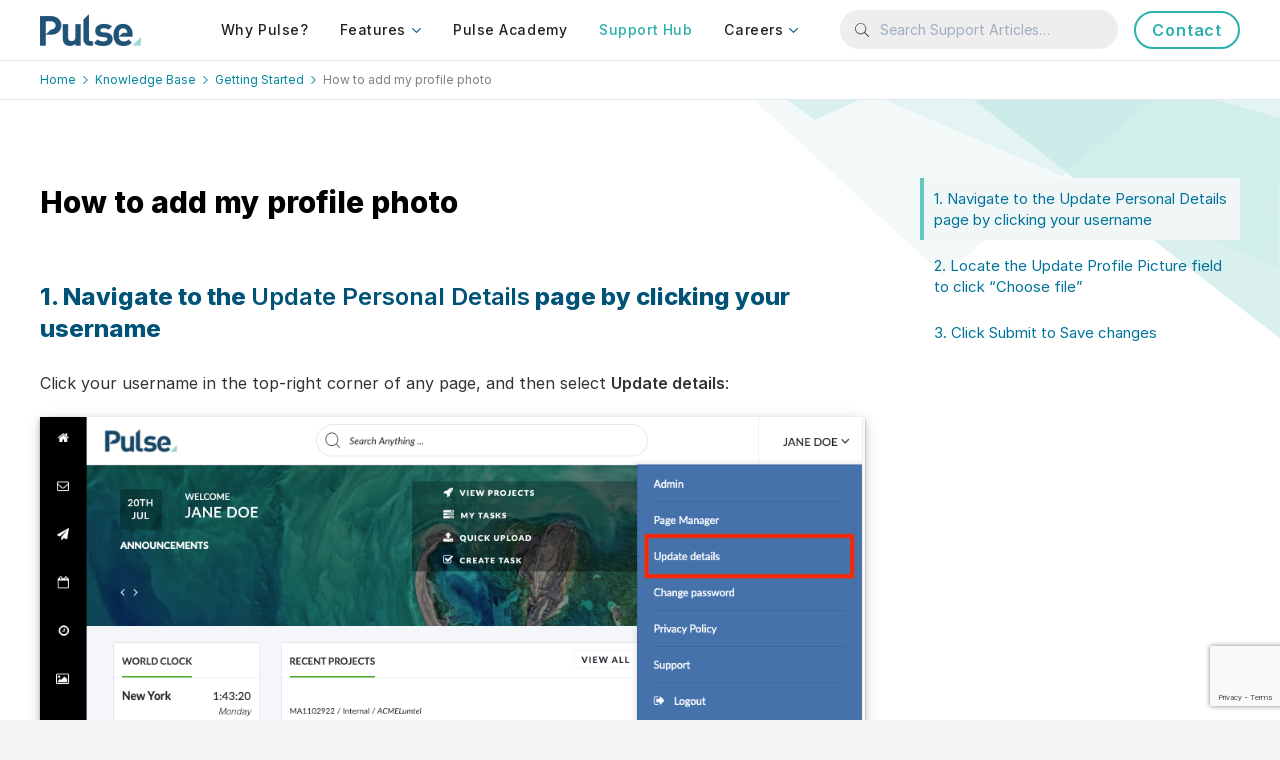

--- FILE ---
content_type: text/html; charset=UTF-8
request_url: https://www.pulsecollab.com/knowledge-base/43523/
body_size: 14925
content:

<!DOCTYPE html>
<html lang="en-US">
	<head>
		<meta http-equiv="x-ua-compatible" content="ie=edge">
		<meta charset="UTF-8" />
		<meta name="viewport" content="width=device-width, initial-scale=1">
		<link rel="profile" href="http://gmpg.org/xfn/11" />
        <link rel="preconnect" href="https://fonts.gstatic.com">
        <link href="https://fonts.googleapis.com/css2?family=Inter:wght@300;400;500;600;700;800&display=swap" rel="stylesheet">
        <meta name='robots' content='index, follow, max-image-preview:large, max-snippet:-1, max-video-preview:-1' />

<!-- Google Tag Manager for WordPress by gtm4wp.com -->
<script data-cfasync="false" data-pagespeed-no-defer>
	var gtm4wp_datalayer_name = "dataLayer";
	var dataLayer = dataLayer || [];
</script>
<!-- End Google Tag Manager for WordPress by gtm4wp.com -->
	<!-- This site is optimized with the Yoast SEO plugin v23.6 - https://yoast.com/wordpress/plugins/seo/ -->
	<title>How to add my profile photo - Pulse</title>
	<link rel="canonical" href="https://www.pulsecollab.com/knowledge-base/43523/" />
	<meta property="og:locale" content="en_US" />
	<meta property="og:type" content="article" />
	<meta property="og:title" content="How to add my profile photo - Pulse" />
	<meta property="og:description" content="1. Navigate to the Update Personal Details page by clicking your username Click your username in the top-right corner of any page, and then select Update details: 2. Locate the Update Profile Picture field to click &#8220;Choose file&#8221; Click the &#8220;Choose file&#8221; button to launch the file select dialogue box...." />
	<meta property="og:url" content="https://www.pulsecollab.com/knowledge-base/43523/" />
	<meta property="og:site_name" content="Pulse" />
	<meta property="article:modified_time" content="2020-08-04T10:02:52+00:00" />
	<meta property="og:image" content="https://www.pulsecollab.com/wp-content/uploads/2020/07/pulse_v2_how_to_update_avatar_1_dashboard.png" />
	<meta name="twitter:card" content="summary_large_image" />
	<meta name="twitter:label1" content="Est. reading time" />
	<meta name="twitter:data1" content="1 minute" />
	<script type="application/ld+json" class="yoast-schema-graph">{"@context":"https://schema.org","@graph":[{"@type":"WebPage","@id":"https://www.pulsecollab.com/knowledge-base/43523/","url":"https://www.pulsecollab.com/knowledge-base/43523/","name":"How to add my profile photo - Pulse","isPartOf":{"@id":"https://www.pulsecollab.com/#website"},"primaryImageOfPage":{"@id":"https://www.pulsecollab.com/knowledge-base/43523/#primaryimage"},"image":{"@id":"https://www.pulsecollab.com/knowledge-base/43523/#primaryimage"},"thumbnailUrl":"https://www.pulsecollab.com/wp-content/uploads/2020/07/pulse_v2_how_to_update_avatar_1_dashboard.png","datePublished":"2020-03-16T01:50:57+00:00","dateModified":"2020-08-04T10:02:52+00:00","breadcrumb":{"@id":"https://www.pulsecollab.com/knowledge-base/43523/#breadcrumb"},"inLanguage":"en-US","potentialAction":[{"@type":"ReadAction","target":["https://www.pulsecollab.com/knowledge-base/43523/"]}]},{"@type":"ImageObject","inLanguage":"en-US","@id":"https://www.pulsecollab.com/knowledge-base/43523/#primaryimage","url":"https://www.pulsecollab.com/wp-content/uploads/2020/07/pulse_v2_how_to_update_avatar_1_dashboard.png","contentUrl":"https://www.pulsecollab.com/wp-content/uploads/2020/07/pulse_v2_how_to_update_avatar_1_dashboard.png","width":1027,"height":551},{"@type":"BreadcrumbList","@id":"https://www.pulsecollab.com/knowledge-base/43523/#breadcrumb","itemListElement":[{"@type":"ListItem","position":1,"name":"Home","item":"https://www.pulsecollab.com/"},{"@type":"ListItem","position":2,"name":"Articles","item":"https://www.pulsecollab.com/knowledge-base/"},{"@type":"ListItem","position":3,"name":"How to add my profile photo"}]},{"@type":"WebSite","@id":"https://www.pulsecollab.com/#website","url":"https://www.pulsecollab.com/","name":"Pulse Project Management Software","description":"Pulse Project Management and Collaboration System","publisher":{"@id":"https://www.pulsecollab.com/#organization"},"potentialAction":[{"@type":"SearchAction","target":{"@type":"EntryPoint","urlTemplate":"https://www.pulsecollab.com/?s={search_term_string}"},"query-input":{"@type":"PropertyValueSpecification","valueRequired":true,"valueName":"search_term_string"}}],"inLanguage":"en-US"},{"@type":"Organization","@id":"https://www.pulsecollab.com/#organization","name":"Pulse Project Management Software","url":"https://www.pulsecollab.com/","logo":{"@type":"ImageObject","inLanguage":"en-US","@id":"https://www.pulsecollab.com/#/schema/logo/image/","url":"https://www.pulsecollab.com/wp-content/uploads/2020/04/pulse_logo_200x62_v1.png","contentUrl":"https://www.pulsecollab.com/wp-content/uploads/2020/04/pulse_logo_200x62_v1.png","width":200,"height":62,"caption":"Pulse Project Management Software"},"image":{"@id":"https://www.pulsecollab.com/#/schema/logo/image/"},"sameAs":["https://www.linkedin.com/company/7931229"]}]}</script>
	<!-- / Yoast SEO plugin. -->


<link href='https://fonts.gstatic.com' crossorigin rel='preconnect' />
<link rel="alternate" type="application/rss+xml" title="Pulse &raquo; Feed" href="https://www.pulsecollab.com/feed/" />
<link rel="alternate" type="application/rss+xml" title="Pulse &raquo; Comments Feed" href="https://www.pulsecollab.com/comments/feed/" />
<link rel="alternate" type="application/rss+xml" title="Pulse &raquo; How to add my profile photo Comments Feed" href="https://www.pulsecollab.com/knowledge-base/43523/feed/" />
<style id='wp-block-library-theme-inline-css' type='text/css'>
.wp-block-audio :where(figcaption){color:#555;font-size:13px;text-align:center}.is-dark-theme .wp-block-audio :where(figcaption){color:#ffffffa6}.wp-block-audio{margin:0 0 1em}.wp-block-code{border:1px solid #ccc;border-radius:4px;font-family:Menlo,Consolas,monaco,monospace;padding:.8em 1em}.wp-block-embed :where(figcaption){color:#555;font-size:13px;text-align:center}.is-dark-theme .wp-block-embed :where(figcaption){color:#ffffffa6}.wp-block-embed{margin:0 0 1em}.blocks-gallery-caption{color:#555;font-size:13px;text-align:center}.is-dark-theme .blocks-gallery-caption{color:#ffffffa6}:root :where(.wp-block-image figcaption){color:#555;font-size:13px;text-align:center}.is-dark-theme :root :where(.wp-block-image figcaption){color:#ffffffa6}.wp-block-image{margin:0 0 1em}.wp-block-pullquote{border-bottom:4px solid;border-top:4px solid;color:currentColor;margin-bottom:1.75em}.wp-block-pullquote cite,.wp-block-pullquote footer,.wp-block-pullquote__citation{color:currentColor;font-size:.8125em;font-style:normal;text-transform:uppercase}.wp-block-quote{border-left:.25em solid;margin:0 0 1.75em;padding-left:1em}.wp-block-quote cite,.wp-block-quote footer{color:currentColor;font-size:.8125em;font-style:normal;position:relative}.wp-block-quote.has-text-align-right{border-left:none;border-right:.25em solid;padding-left:0;padding-right:1em}.wp-block-quote.has-text-align-center{border:none;padding-left:0}.wp-block-quote.is-large,.wp-block-quote.is-style-large,.wp-block-quote.is-style-plain{border:none}.wp-block-search .wp-block-search__label{font-weight:700}.wp-block-search__button{border:1px solid #ccc;padding:.375em .625em}:where(.wp-block-group.has-background){padding:1.25em 2.375em}.wp-block-separator.has-css-opacity{opacity:.4}.wp-block-separator{border:none;border-bottom:2px solid;margin-left:auto;margin-right:auto}.wp-block-separator.has-alpha-channel-opacity{opacity:1}.wp-block-separator:not(.is-style-wide):not(.is-style-dots){width:100px}.wp-block-separator.has-background:not(.is-style-dots){border-bottom:none;height:1px}.wp-block-separator.has-background:not(.is-style-wide):not(.is-style-dots){height:2px}.wp-block-table{margin:0 0 1em}.wp-block-table td,.wp-block-table th{word-break:normal}.wp-block-table :where(figcaption){color:#555;font-size:13px;text-align:center}.is-dark-theme .wp-block-table :where(figcaption){color:#ffffffa6}.wp-block-video :where(figcaption){color:#555;font-size:13px;text-align:center}.is-dark-theme .wp-block-video :where(figcaption){color:#ffffffa6}.wp-block-video{margin:0 0 1em}:root :where(.wp-block-template-part.has-background){margin-bottom:0;margin-top:0;padding:1.25em 2.375em}
</style>
<style id='safe-svg-svg-icon-style-inline-css' type='text/css'>
.safe-svg-cover{text-align:center}.safe-svg-cover .safe-svg-inside{display:inline-block;max-width:100%}.safe-svg-cover svg{height:100%;max-height:100%;max-width:100%;width:100%}

</style>
<style id='classic-theme-styles-inline-css' type='text/css'>
/*! This file is auto-generated */
.wp-block-button__link{color:#fff;background-color:#32373c;border-radius:9999px;box-shadow:none;text-decoration:none;padding:calc(.667em + 2px) calc(1.333em + 2px);font-size:1.125em}.wp-block-file__button{background:#32373c;color:#fff;text-decoration:none}
</style>
<style id='global-styles-inline-css' type='text/css'>
:root{--wp--preset--aspect-ratio--square: 1;--wp--preset--aspect-ratio--4-3: 4/3;--wp--preset--aspect-ratio--3-4: 3/4;--wp--preset--aspect-ratio--3-2: 3/2;--wp--preset--aspect-ratio--2-3: 2/3;--wp--preset--aspect-ratio--16-9: 16/9;--wp--preset--aspect-ratio--9-16: 9/16;--wp--preset--color--black: #000000;--wp--preset--color--cyan-bluish-gray: #abb8c3;--wp--preset--color--white: #fff;--wp--preset--color--pale-pink: #f78da7;--wp--preset--color--vivid-red: #cf2e2e;--wp--preset--color--luminous-vivid-orange: #ff6900;--wp--preset--color--luminous-vivid-amber: #fcb900;--wp--preset--color--light-green-cyan: #7bdcb5;--wp--preset--color--vivid-green-cyan: #00d084;--wp--preset--color--pale-cyan-blue: #8ed1fc;--wp--preset--color--vivid-cyan-blue: #0693e3;--wp--preset--color--vivid-purple: #9b51e0;--wp--preset--color--theme-default: #0288a1;--wp--preset--color--blue: #0069e4;--wp--preset--color--purple: #5749a0;--wp--preset--color--orange: #f0644a;--wp--preset--color--green: #46a162;--wp--preset--color--pale-blue: #7994be;--wp--preset--gradient--vivid-cyan-blue-to-vivid-purple: linear-gradient(135deg,rgba(6,147,227,1) 0%,rgb(155,81,224) 100%);--wp--preset--gradient--light-green-cyan-to-vivid-green-cyan: linear-gradient(135deg,rgb(122,220,180) 0%,rgb(0,208,130) 100%);--wp--preset--gradient--luminous-vivid-amber-to-luminous-vivid-orange: linear-gradient(135deg,rgba(252,185,0,1) 0%,rgba(255,105,0,1) 100%);--wp--preset--gradient--luminous-vivid-orange-to-vivid-red: linear-gradient(135deg,rgba(255,105,0,1) 0%,rgb(207,46,46) 100%);--wp--preset--gradient--very-light-gray-to-cyan-bluish-gray: linear-gradient(135deg,rgb(238,238,238) 0%,rgb(169,184,195) 100%);--wp--preset--gradient--cool-to-warm-spectrum: linear-gradient(135deg,rgb(74,234,220) 0%,rgb(151,120,209) 20%,rgb(207,42,186) 40%,rgb(238,44,130) 60%,rgb(251,105,98) 80%,rgb(254,248,76) 100%);--wp--preset--gradient--blush-light-purple: linear-gradient(135deg,rgb(255,206,236) 0%,rgb(152,150,240) 100%);--wp--preset--gradient--blush-bordeaux: linear-gradient(135deg,rgb(254,205,165) 0%,rgb(254,45,45) 50%,rgb(107,0,62) 100%);--wp--preset--gradient--luminous-dusk: linear-gradient(135deg,rgb(255,203,112) 0%,rgb(199,81,192) 50%,rgb(65,88,208) 100%);--wp--preset--gradient--pale-ocean: linear-gradient(135deg,rgb(255,245,203) 0%,rgb(182,227,212) 50%,rgb(51,167,181) 100%);--wp--preset--gradient--electric-grass: linear-gradient(135deg,rgb(202,248,128) 0%,rgb(113,206,126) 100%);--wp--preset--gradient--midnight: linear-gradient(135deg,rgb(2,3,129) 0%,rgb(40,116,252) 100%);--wp--preset--font-size--small: 13px;--wp--preset--font-size--medium: 20px;--wp--preset--font-size--large: 36px;--wp--preset--font-size--x-large: 42px;--wp--preset--spacing--20: 0.44rem;--wp--preset--spacing--30: 0.67rem;--wp--preset--spacing--40: 1rem;--wp--preset--spacing--50: 1.5rem;--wp--preset--spacing--60: 2.25rem;--wp--preset--spacing--70: 3.38rem;--wp--preset--spacing--80: 5.06rem;--wp--preset--shadow--natural: 6px 6px 9px rgba(0, 0, 0, 0.2);--wp--preset--shadow--deep: 12px 12px 50px rgba(0, 0, 0, 0.4);--wp--preset--shadow--sharp: 6px 6px 0px rgba(0, 0, 0, 0.2);--wp--preset--shadow--outlined: 6px 6px 0px -3px rgba(255, 255, 255, 1), 6px 6px rgba(0, 0, 0, 1);--wp--preset--shadow--crisp: 6px 6px 0px rgba(0, 0, 0, 1);}:where(.is-layout-flex){gap: 0.5em;}:where(.is-layout-grid){gap: 0.5em;}body .is-layout-flex{display: flex;}.is-layout-flex{flex-wrap: wrap;align-items: center;}.is-layout-flex > :is(*, div){margin: 0;}body .is-layout-grid{display: grid;}.is-layout-grid > :is(*, div){margin: 0;}:where(.wp-block-columns.is-layout-flex){gap: 2em;}:where(.wp-block-columns.is-layout-grid){gap: 2em;}:where(.wp-block-post-template.is-layout-flex){gap: 1.25em;}:where(.wp-block-post-template.is-layout-grid){gap: 1.25em;}.has-black-color{color: var(--wp--preset--color--black) !important;}.has-cyan-bluish-gray-color{color: var(--wp--preset--color--cyan-bluish-gray) !important;}.has-white-color{color: var(--wp--preset--color--white) !important;}.has-pale-pink-color{color: var(--wp--preset--color--pale-pink) !important;}.has-vivid-red-color{color: var(--wp--preset--color--vivid-red) !important;}.has-luminous-vivid-orange-color{color: var(--wp--preset--color--luminous-vivid-orange) !important;}.has-luminous-vivid-amber-color{color: var(--wp--preset--color--luminous-vivid-amber) !important;}.has-light-green-cyan-color{color: var(--wp--preset--color--light-green-cyan) !important;}.has-vivid-green-cyan-color{color: var(--wp--preset--color--vivid-green-cyan) !important;}.has-pale-cyan-blue-color{color: var(--wp--preset--color--pale-cyan-blue) !important;}.has-vivid-cyan-blue-color{color: var(--wp--preset--color--vivid-cyan-blue) !important;}.has-vivid-purple-color{color: var(--wp--preset--color--vivid-purple) !important;}.has-black-background-color{background-color: var(--wp--preset--color--black) !important;}.has-cyan-bluish-gray-background-color{background-color: var(--wp--preset--color--cyan-bluish-gray) !important;}.has-white-background-color{background-color: var(--wp--preset--color--white) !important;}.has-pale-pink-background-color{background-color: var(--wp--preset--color--pale-pink) !important;}.has-vivid-red-background-color{background-color: var(--wp--preset--color--vivid-red) !important;}.has-luminous-vivid-orange-background-color{background-color: var(--wp--preset--color--luminous-vivid-orange) !important;}.has-luminous-vivid-amber-background-color{background-color: var(--wp--preset--color--luminous-vivid-amber) !important;}.has-light-green-cyan-background-color{background-color: var(--wp--preset--color--light-green-cyan) !important;}.has-vivid-green-cyan-background-color{background-color: var(--wp--preset--color--vivid-green-cyan) !important;}.has-pale-cyan-blue-background-color{background-color: var(--wp--preset--color--pale-cyan-blue) !important;}.has-vivid-cyan-blue-background-color{background-color: var(--wp--preset--color--vivid-cyan-blue) !important;}.has-vivid-purple-background-color{background-color: var(--wp--preset--color--vivid-purple) !important;}.has-black-border-color{border-color: var(--wp--preset--color--black) !important;}.has-cyan-bluish-gray-border-color{border-color: var(--wp--preset--color--cyan-bluish-gray) !important;}.has-white-border-color{border-color: var(--wp--preset--color--white) !important;}.has-pale-pink-border-color{border-color: var(--wp--preset--color--pale-pink) !important;}.has-vivid-red-border-color{border-color: var(--wp--preset--color--vivid-red) !important;}.has-luminous-vivid-orange-border-color{border-color: var(--wp--preset--color--luminous-vivid-orange) !important;}.has-luminous-vivid-amber-border-color{border-color: var(--wp--preset--color--luminous-vivid-amber) !important;}.has-light-green-cyan-border-color{border-color: var(--wp--preset--color--light-green-cyan) !important;}.has-vivid-green-cyan-border-color{border-color: var(--wp--preset--color--vivid-green-cyan) !important;}.has-pale-cyan-blue-border-color{border-color: var(--wp--preset--color--pale-cyan-blue) !important;}.has-vivid-cyan-blue-border-color{border-color: var(--wp--preset--color--vivid-cyan-blue) !important;}.has-vivid-purple-border-color{border-color: var(--wp--preset--color--vivid-purple) !important;}.has-vivid-cyan-blue-to-vivid-purple-gradient-background{background: var(--wp--preset--gradient--vivid-cyan-blue-to-vivid-purple) !important;}.has-light-green-cyan-to-vivid-green-cyan-gradient-background{background: var(--wp--preset--gradient--light-green-cyan-to-vivid-green-cyan) !important;}.has-luminous-vivid-amber-to-luminous-vivid-orange-gradient-background{background: var(--wp--preset--gradient--luminous-vivid-amber-to-luminous-vivid-orange) !important;}.has-luminous-vivid-orange-to-vivid-red-gradient-background{background: var(--wp--preset--gradient--luminous-vivid-orange-to-vivid-red) !important;}.has-very-light-gray-to-cyan-bluish-gray-gradient-background{background: var(--wp--preset--gradient--very-light-gray-to-cyan-bluish-gray) !important;}.has-cool-to-warm-spectrum-gradient-background{background: var(--wp--preset--gradient--cool-to-warm-spectrum) !important;}.has-blush-light-purple-gradient-background{background: var(--wp--preset--gradient--blush-light-purple) !important;}.has-blush-bordeaux-gradient-background{background: var(--wp--preset--gradient--blush-bordeaux) !important;}.has-luminous-dusk-gradient-background{background: var(--wp--preset--gradient--luminous-dusk) !important;}.has-pale-ocean-gradient-background{background: var(--wp--preset--gradient--pale-ocean) !important;}.has-electric-grass-gradient-background{background: var(--wp--preset--gradient--electric-grass) !important;}.has-midnight-gradient-background{background: var(--wp--preset--gradient--midnight) !important;}.has-small-font-size{font-size: var(--wp--preset--font-size--small) !important;}.has-medium-font-size{font-size: var(--wp--preset--font-size--medium) !important;}.has-large-font-size{font-size: var(--wp--preset--font-size--large) !important;}.has-x-large-font-size{font-size: var(--wp--preset--font-size--x-large) !important;}
:where(.wp-block-post-template.is-layout-flex){gap: 1.25em;}:where(.wp-block-post-template.is-layout-grid){gap: 1.25em;}
:where(.wp-block-columns.is-layout-flex){gap: 2em;}:where(.wp-block-columns.is-layout-grid){gap: 2em;}
:root :where(.wp-block-pullquote){font-size: 1.5em;line-height: 1.6;}
</style>
<link rel='stylesheet' id='wpo_min-header-0-css' href='https://www.pulsecollab.com/wp-content/cache/wpo-minify/1747098615/assets/wpo-minify-header-055fa824.min.css' type='text/css' media='all' />
<script type="text/javascript" src="https://www.pulsecollab.com/wp-content/cache/wpo-minify/1747098615/assets/wpo-minify-header-7a690e27.min.js" id="wpo_min-header-0-js"></script>
<link rel="https://api.w.org/" href="https://www.pulsecollab.com/wp-json/" /><link rel="alternate" title="JSON" type="application/json" href="https://www.pulsecollab.com/wp-json/wp/v2/ht-kb/1486" /><link rel="EditURI" type="application/rsd+xml" title="RSD" href="https://www.pulsecollab.com/xmlrpc.php?rsd" />
<meta name="generator" content="WordPress 6.6.2" />
<link rel='shortlink' href='https://www.pulsecollab.com/?p=1486' />
<link rel="alternate" title="oEmbed (JSON)" type="application/json+oembed" href="https://www.pulsecollab.com/wp-json/oembed/1.0/embed?url=https%3A%2F%2Fwww.pulsecollab.com%2Fknowledge-base%2F43523%2F" />
<link rel="alternate" title="oEmbed (XML)" type="text/xml+oembed" href="https://www.pulsecollab.com/wp-json/oembed/1.0/embed?url=https%3A%2F%2Fwww.pulsecollab.com%2Fknowledge-base%2F43523%2F&#038;format=xml" />
<meta name="generator" content="Heroic Knowledge Base v2.23.0" />

<!-- Google Tag Manager for WordPress by gtm4wp.com -->
<!-- GTM Container placement set to automatic -->
<script data-cfasync="false" data-pagespeed-no-defer type="text/javascript">
	var dataLayer_content = {"pageTitle":"How to add my profile photo - Pulse","pagePostTerms":{"role":["Universal user"],"ht_kb_category":["Getting Started"],"ht_kb_tag":["Update User Details","User Profile"],"meta":[]}};
	dataLayer.push( dataLayer_content );
</script>
<script data-cfasync="false">
(function(w,d,s,l,i){w[l]=w[l]||[];w[l].push({'gtm.start':
new Date().getTime(),event:'gtm.js'});var f=d.getElementsByTagName(s)[0],
j=d.createElement(s),dl=l!='dataLayer'?'&l='+l:'';j.async=true;j.src=
'//www.googletagmanager.com/gtm.js?id='+i+dl;f.parentNode.insertBefore(j,f);
})(window,document,'script','dataLayer','GTM-5XPX89F');
</script>
<!-- End Google Tag Manager for WordPress by gtm4wp.com --><style>
.sl-overlay{background:#000000;opacity: 0.9;z-index: 1035;}
.sl-wrapper .sl-navigation button,.sl-wrapper .sl-close,.sl-wrapper .sl-counter{color:#ffffff;z-index: 10060;}
.sl-wrapper .sl-image{z-index:10000;}
.sl-spinner{border-color:#ffffff;z-index:1007;}
.sl-wrapper{z-index:1040;}
.sl-wrapper .sl-image .sl-caption{background:rgba(0,0,0,0.9);color:#ffffff;}
</style><meta name="generator" content="Pulse Collaboration v1.11.0" />
<link rel="icon" href="https://www.pulsecollab.com/wp-content/uploads/2020/06/favicon-support2-50x50.png" sizes="32x32" />
<link rel="icon" href="https://www.pulsecollab.com/wp-content/uploads/2020/06/favicon-support2.png" sizes="192x192" />
<link rel="apple-touch-icon" href="https://www.pulsecollab.com/wp-content/uploads/2020/06/favicon-support2.png" />
<meta name="msapplication-TileImage" content="https://www.pulsecollab.com/wp-content/uploads/2020/06/favicon-support2.png" />
<style id="kirki-inline-styles">.site-header{background:#ffffff;}.site-header .site-header__title, .nav-header ul li a{color:#005377;}.nav-header .nav-header__mtoggle span, .nav-header .nav-header__mtoggle span::before, .nav-header .nav-header__mtoggle span::after{background:#005377;}a{color:#0288a1;}button, input[type="reset"], input[type="submit"], input[type="button"], .hkb-article__content ol li:before, .hkb-article__content ul li:before, .hkb_widget_exit__btn{background:#0288a1;}.hkb-breadcrumbs__icon{fill:#0288a1;}.hkb-article__title a:hover, .hkb-article__link:hover h2, .ht-post__title a:hover, .hkb-category .hkb-category__articlelist a{color:#0288a1;}.hkb-article-attachment__icon{fill:#0288a1;}a:hover, .hkb-category .hkb-category__articlelist a:hover{color:#00a8a5;}button:hover, input[type="reset"]:hover, input[type="submit"]:hover, input[type="button"]:hover, .ht-transferbox__btn:hover{background:#00a8a5;}.ht-container{max-width:1320px;}.ht-sitecontainer--boxed{max-width:1320px;}h1, h2, h3, h4, h5, h6{letter-spacing:0px;text-transform:none;color:#005377;}body, input, optgroup, select, textarea{font-family:Inter;font-size:16px;font-weight:400;letter-spacing:0px;line-height:1.65;color:#1a1a1a;}.hkb-category .hkb-category__iconwrap, .ht-categoryheader .hkb-category__iconwrap{flex-basis:90px;min-width:90px;}.hkb-category .hkb-category__iconwrap img, .ht-categoryheader .hkb-category__iconwrap img{max-width:90px;}.hkb-category .hkb-category__iconwrap img, .ht-categoryheader .hkb-category__iconwrap img, .hkb-category .hkb-category__iconwrap, .ht-categoryheader .hkb-category__iconwrap, .ht-categoryheader .hkb-category__iconwrap svg{max-height:90px;}.nav-header > ul > li.menu-item-has-children > a::after {background-image: url("data:image/svg+xml,%3Csvg xmlns='http://www.w3.org/2000/svg' viewBox='0 0 34.1 19' fill='%23005377'%3E%3Cpath d='M17 19c-0.5 0-1-0.2-1.4-0.6L0.6 3.4c-0.8-0.8-0.8-2 0-2.8 0.8-0.8 2-0.8 2.8 0L17 14.2 30.7 0.6c0.8-0.8 2-0.8 2.8 0 0.8 0.8 0.8 2 0 2.8L18.4 18.4C18 18.8 17.5 19 17 19z'/%3E%3C/svg%3E");}.ht-container, .ht-sitecontainer--boxed { max-width: 1320px }.hkb_widget_toc ol li.active > a { background: rgba( 2 ,136, 161, 0.8); }
/**********
Restyle TOC menu
***********/
.ht-mobile-toc {
    display: none;

}

.hkb_widget_toc ol li a {
    -webkit-border-radius: 0;
    -moz-border-radius: 0;
    -ms-border-radius: 0;
    border-radius: 0;
    border-left: 4px solid transparent;
    color: #00739a;

}

.hkb_widget_toc ol li.active > a {
    border-left: 4px solid #66c6bf;
    background: #f1f7f7 !important;
    color: #00739a;
}

.hkb_widget_toc ol ol li.active > a {
    border-left: 4px solid #66c6bf;
}

.hkb_widget_toc ol li.active ol {
    margin-left: 0;
    margin-top: 0;
}

.hkb_widget_toc ol ol a {
    padding-left: 30px;
}

.hkb_widget_toc ol ol ol a {
    display: none;
}

.hkb_widget_toc ol li a:hover {
    background: transparent;
    color: #02979b;
}
.prose .warning div > p,
.prose .info p,
.prose .solution p,
.md\:prose .info h2,
.md\:prose .solution h2 {

    margin-top: 0;

}

.prose code:after, .prose code:before {
    content: "";
}/* cyrillic-ext */
@font-face {
  font-family: 'Inter';
  font-style: normal;
  font-weight: 400;
  font-display: swap;
  src: url(https://www.pulsecollab.com/wp-content/fonts/inter/font) format('woff');
  unicode-range: U+0460-052F, U+1C80-1C8A, U+20B4, U+2DE0-2DFF, U+A640-A69F, U+FE2E-FE2F;
}
/* cyrillic */
@font-face {
  font-family: 'Inter';
  font-style: normal;
  font-weight: 400;
  font-display: swap;
  src: url(https://www.pulsecollab.com/wp-content/fonts/inter/font) format('woff');
  unicode-range: U+0301, U+0400-045F, U+0490-0491, U+04B0-04B1, U+2116;
}
/* greek-ext */
@font-face {
  font-family: 'Inter';
  font-style: normal;
  font-weight: 400;
  font-display: swap;
  src: url(https://www.pulsecollab.com/wp-content/fonts/inter/font) format('woff');
  unicode-range: U+1F00-1FFF;
}
/* greek */
@font-face {
  font-family: 'Inter';
  font-style: normal;
  font-weight: 400;
  font-display: swap;
  src: url(https://www.pulsecollab.com/wp-content/fonts/inter/font) format('woff');
  unicode-range: U+0370-0377, U+037A-037F, U+0384-038A, U+038C, U+038E-03A1, U+03A3-03FF;
}
/* vietnamese */
@font-face {
  font-family: 'Inter';
  font-style: normal;
  font-weight: 400;
  font-display: swap;
  src: url(https://www.pulsecollab.com/wp-content/fonts/inter/font) format('woff');
  unicode-range: U+0102-0103, U+0110-0111, U+0128-0129, U+0168-0169, U+01A0-01A1, U+01AF-01B0, U+0300-0301, U+0303-0304, U+0308-0309, U+0323, U+0329, U+1EA0-1EF9, U+20AB;
}
/* latin-ext */
@font-face {
  font-family: 'Inter';
  font-style: normal;
  font-weight: 400;
  font-display: swap;
  src: url(https://www.pulsecollab.com/wp-content/fonts/inter/font) format('woff');
  unicode-range: U+0100-02BA, U+02BD-02C5, U+02C7-02CC, U+02CE-02D7, U+02DD-02FF, U+0304, U+0308, U+0329, U+1D00-1DBF, U+1E00-1E9F, U+1EF2-1EFF, U+2020, U+20A0-20AB, U+20AD-20C0, U+2113, U+2C60-2C7F, U+A720-A7FF;
}
/* latin */
@font-face {
  font-family: 'Inter';
  font-style: normal;
  font-weight: 400;
  font-display: swap;
  src: url(https://www.pulsecollab.com/wp-content/fonts/inter/font) format('woff');
  unicode-range: U+0000-00FF, U+0131, U+0152-0153, U+02BB-02BC, U+02C6, U+02DA, U+02DC, U+0304, U+0308, U+0329, U+2000-206F, U+20AC, U+2122, U+2191, U+2193, U+2212, U+2215, U+FEFF, U+FFFD;
}</style>	</head>
<body class="ht_kb-template-default single single-ht_kb postid-1486 single-format-standard wp-embed-responsive ht-kb" itemscope itemtype="https://schema.org/WebPage" data-spy="scroll" data-offset="30" data-target="#navtoc">

<!-- GTM Container placement set to automatic -->
<!-- Google Tag Manager (noscript) -->
				<noscript><iframe src="https://www.googletagmanager.com/ns.html?id=GTM-5XPX89F" height="0" width="0" style="display:none;visibility:hidden" aria-hidden="true"></iframe></noscript>
<!-- End Google Tag Manager (noscript) -->
<div class="ht-sitecontainer min-h-screen flex flex-col ht-sitecontainer--wide">

<!-- .site-header -->
<div class="fixed site-header Xshadow-md border-b  z-10 w-full">

    <header class="site-header__banner py-0" itemscope itemtype="http://schema.org/WPHeader">
        <div class="ht-container">



		<!-- .site-logo -->
		<div class="site-logo flex items-center">
			<a href="https://www.pulsecollab.com" data-ht-sitetitle="Pulse">
                <img src="https://www.pulsecollab.com/wp-content/themes/knowall-child/images/pulse_logo.svg" alt="Pulse">
									<meta itemprop="headline" content="Pulse">
							</a>
		</div>
		<!-- /.site-logo -->

					<!-- .nav-header -->

			<nav class=" flex flex-wrap content-center nav-header" itemscope itemtype="https://schema.org/SiteNavigationElement">

                <button id="ht-navtoggle" class="nav-header__mtoggle"><span>Menu</span></button>
				<ul id="menu-main-menu" class="float-left nav-header__menuwrapper md:pl-8"><li id="menu-item-6927" class="menu-item menu-item-type-post_type menu-item-object-page menu-item-6927"><a href="https://www.pulsecollab.com/why-pulse-project-management-software/">Why Pulse?</a></li>
<li id="menu-item-5433" class="menu-item menu-item-type-custom menu-item-object-custom menu-item-has-children menu-item-5433"><a href="#">Features</a>
<ul class="sub-menu">
	<li id="menu-item-5428" class="menu-item menu-item-type-post_type menu-item-object-page menu-item-5428"><a href="https://www.pulsecollab.com/pulse-features/project-management-features-overview/">Features Overview</a></li>
	<li id="menu-item-7087" class="menu-item menu-item-type-post_type menu-item-object-page menu-item-7087"><a href="https://www.pulsecollab.com/pulse-features/feature-project-management/">Project Management Tools</a></li>
	<li id="menu-item-7082" class="menu-item menu-item-type-post_type menu-item-object-page menu-item-7082"><a href="https://www.pulsecollab.com/pulse-features/feature-document-management/">Document Management</a></li>
	<li id="menu-item-7085" class="menu-item menu-item-type-post_type menu-item-object-page menu-item-7085"><a href="https://www.pulsecollab.com/pulse-features/feature-task-management-tools/">Task Management Software</a></li>
	<li id="menu-item-7084" class="menu-item menu-item-type-post_type menu-item-object-page menu-item-7084"><a href="https://www.pulsecollab.com/pulse-features/feature-finance-management-tools/">Project Finance Tools</a></li>
	<li id="menu-item-7083" class="menu-item menu-item-type-post_type menu-item-object-page menu-item-7083"><a href="https://www.pulsecollab.com/pulse-features/feature-timesheets-pto/">Timesheets &#038; PTO</a></li>
	<li id="menu-item-7098" class="menu-item menu-item-type-post_type menu-item-object-page menu-item-7098"><a href="https://www.pulsecollab.com/pulse-features/resource-scheduler/">Resource Scheduler</a></li>
	<li id="menu-item-7100" class="menu-item menu-item-type-post_type menu-item-object-page menu-item-7100"><a href="https://www.pulsecollab.com/pulse-features/support/">Setup &#038; Support</a></li>
	<li id="menu-item-7101" class="menu-item menu-item-type-post_type menu-item-object-page menu-item-7101"><a href="https://www.pulsecollab.com/pulse-features/training/">Training &#038; Certification</a></li>
	<li id="menu-item-7086" class="menu-item menu-item-type-post_type menu-item-object-page menu-item-7086"><a href="https://www.pulsecollab.com/pulse-features/security-user-management-for-project-teams-stakeholders-clients-and-vendors/">Security &#038; User Management</a></li>
	<li id="menu-item-5460" class="menu-item menu-item-type-post_type menu-item-object-page menu-item-5460"><a href="https://www.pulsecollab.com/pulse-features/reporting-tools/">Reporting Tools</a></li>
	<li id="menu-item-7104" class="menu-item menu-item-type-post_type menu-item-object-page menu-item-7104"><a href="https://www.pulsecollab.com/pulse-features/portal-pages/">Collaboration Tools</a></li>
	<li id="menu-item-5456" class="menu-item menu-item-type-post_type menu-item-object-page menu-item-5456"><a href="https://www.pulsecollab.com/pulse-features/api/">APIs</a></li>
</ul>
</li>
<li id="menu-item-5243" class="menu-item menu-item-type-post_type menu-item-object-page menu-item-5243"><a href="https://www.pulsecollab.com/training/">Pulse Academy</a></li>
<li id="menu-item-5390" class="current-menu-item menu-item menu-item-type-ht_kb menu-item-object-ht-knowledge-base menu-item-5390"><a href="https://www.pulsecollab.com/knowledge-base/">Support Hub</a></li>
<li id="menu-item-8205" class="menu-item menu-item-type-post_type menu-item-object-page menu-item-has-children menu-item-8205"><a href="https://www.pulsecollab.com/careers/working-with-us/">Careers</a>
<ul class="sub-menu">
	<li id="menu-item-7333" class="menu-item menu-item-type-post_type menu-item-object-page menu-item-7333"><a href="https://www.pulsecollab.com/careers/working-with-us/">Working with Pulse</a></li>
	<li id="menu-item-7332" class="menu-item menu-item-type-post_type menu-item-object-page menu-item-7332"><a href="https://www.pulsecollab.com/careers/current-positions/">Current Positions</a></li>
	<li id="menu-item-7530" class="menu-item menu-item-type-post_type menu-item-object-page menu-item-7530"><a href="https://www.pulsecollab.com/careers/submit-your-cv/">Submit your CV</a></li>
</ul>
</li>
</ul>
			</nav>
			<!-- /.nav-header -->
		        <div class="flex flex-nowrap items-center h-100">
                            
<form class="hkb-site-search pr-4" method="get" action="https://www.pulsecollab.com/">
		<label class="hkb-screen-reader-text" for="hkb-search">Search For</label>
		<input id="hkb-search"  class="hkb-site-search__field bg-gray-200" type="text" value="" placeholder="Search Support Articles…" name="s" autocomplete="off">
		<img class="hkb-site-search__loader" src="https://www.pulsecollab.com/wp-content/themes/knowall/img/loading.svg" alt="Searching..." />
		<input type="hidden" name="ht-kb-search" value="1" />
    	<input type="hidden" name="lang" value=""/>
		<button class="hkb-site-search__button" type="submit"><span>Search</span></button>
</form>
            
            <a href="/contact-us/"
               class="
                py-1 px-4
               border-solid  border-opacity-100
            border-lightseagreen
            border-2
             text-lightseagreen
            tracking-wider
            float-right bg-white
            font-semibold
            hover:bg-persiangreen
            hover:text-lightseagreen
            hover:border-lightseagreen
            rounded-full
            transition duration-500 ease-in-out ">
                Contact
            </a>
        </div>
	</div>
	</header>
	<!-- /.site-header -->
</div>
<!-- /.site-header -->
<!-- .ht-page -->
<div class="main-content flex-grow bg-white bg-right-top bg-no-repeat ht-page--sidebaroff" >
    


<div class="bg-white border-b">
    <div class="ht-container">

	
<!-- .hkb-breadcrumbs -->
<div class="hkb-breadcrumbs_wrap">
			<ol class="hkb-breadcrumbs" itemscope itemtype="https://schema.org/BreadcrumbList" >
			
							<li itemprop="itemListElement" itemscope itemtype="https://schema.org/ListItem">
											<a itemprop="item" href="https://www.pulsecollab.com">
							<span itemprop="name">Home</span>
							<svg class="hkb-breadcrumbs__icon" xmlns="http://www.w3.org/2000/svg" viewBox="0 0 19 34.1"><g><path d="M19,17c0,0.5-0.2,1-0.6,1.4L3.4,33.5c-0.8,0.8-2,0.8-2.8,0c-0.8-0.8-0.8-2,0-2.8L14.2,17L0.6,3.4c-0.8-0.8-0.8-2,0-2.8  c0.8-0.8,2-0.8,2.8,0l15.1,15.1C18.8,16,19,16.5,19,17z"/></g></svg>
						</a>
										<meta itemprop="position" content="1" />
				</li>               
							<li itemprop="itemListElement" itemscope itemtype="https://schema.org/ListItem">
											<a itemprop="item" href="https://www.pulsecollab.com/knowledge-base/">
							<span itemprop="name">Knowledge Base</span>
							<svg class="hkb-breadcrumbs__icon" xmlns="http://www.w3.org/2000/svg" viewBox="0 0 19 34.1"><g><path d="M19,17c0,0.5-0.2,1-0.6,1.4L3.4,33.5c-0.8,0.8-2,0.8-2.8,0c-0.8-0.8-0.8-2,0-2.8L14.2,17L0.6,3.4c-0.8-0.8-0.8-2,0-2.8  c0.8-0.8,2-0.8,2.8,0l15.1,15.1C18.8,16,19,16.5,19,17z"/></g></svg>
						</a>
										<meta itemprop="position" content="2" />
				</li>               
							<li itemprop="itemListElement" itemscope itemtype="https://schema.org/ListItem">
											<a itemprop="item" href="https://www.pulsecollab.com/article-categories/getting-started/">
							<span itemprop="name">Getting Started</span>
							<svg class="hkb-breadcrumbs__icon" xmlns="http://www.w3.org/2000/svg" viewBox="0 0 19 34.1"><g><path d="M19,17c0,0.5-0.2,1-0.6,1.4L3.4,33.5c-0.8,0.8-2,0.8-2.8,0c-0.8-0.8-0.8-2,0-2.8L14.2,17L0.6,3.4c-0.8-0.8-0.8-2,0-2.8  c0.8-0.8,2-0.8,2.8,0l15.1,15.1C18.8,16,19,16.5,19,17z"/></g></svg>
						</a>
										<meta itemprop="position" content="3" />
				</li>               
							<li itemprop="itemListElement" itemscope itemtype="https://schema.org/ListItem">
											<span>
							<span itemprop="name">How to add my profile photo</span>
							<link itemprop="item" href="https://www.pulsecollab.com/knowledge-base/43523/" />
						</span>
										<meta itemprop="position" content="4" />
				</li>               
					</ol>       
	</div>  
<!-- /.hkb-breadcrumbs -->

</div>
</div>

<!-- .ht-page -->
<div class="ht-page ht-page--sidebarright mt-12">
<div class="ht-container">
<div class="bg-white"></div>
	
	
		<div class="ht-page__content">
		<article class="hkb-article post-1486 ht_kb type-ht_kb status-publish format-standard hentry role-all ht_kb_category-getting-started ht_kb_tag-update-user-details ht_kb_tag-user-profile" itemscope itemtype="https://schema.org/CreativeWork">
		<meta itemprop="datePublished" content="March 16, 2020">

			<header class="hkb-article__header">
				<h1 class="text-black font-extrabold text-3xl mb-8" itemprop="headline">How to add my profile photo</h1>
			</header>

			<div class="ht-mobile-toc">            <nav id="navtoc" role="navigation">

                

            <ol class="nav"><!-- adding li --><li class="active"><a href="#1-navigate-to-the-update-personal-details-page-by-clicking-your-username">1.  Navigate to the Update Personal Details page by clicking your username</a><!-- adding li --></li><li class=""><a href="#2-locate-the-update-profile-picture-field-to-click-choose-file">2. Locate the Update Profile Picture field to click "Choose file"</a><!-- adding li --></li><li class=""><a href="#3-click-submit-to-save-changes">3. Click Submit to Save changes</a></li></ol><!-- /ht-kb-toc-widget -->
            </nav>

            </div>			
			<div class="hkb-article__content   prose max-w-none" itemprop="text">

				
<h2 id="1-navigate-to-the-update-personal-details-page-by-clicking-your-username" >1.  Navigate to the <strong>Update Personal Details</strong> page by clicking your username</h2>



<p>Click your username in the top-right corner of any page, and then select  <strong>Update details</strong>:</p>



<figure class="wp-block-image size-large shadow"><img fetchpriority="high" decoding="async" width="1027" height="551" src="https://www.pulsecollab.com/wp-content/uploads/2020/07/pulse_v2_how_to_update_avatar_1_dashboard.png" alt="" class="wp-image-4031" srcset="https://www.pulsecollab.com/wp-content/uploads/2020/07/pulse_v2_how_to_update_avatar_1_dashboard.png 1027w, https://www.pulsecollab.com/wp-content/uploads/2020/07/pulse_v2_how_to_update_avatar_1_dashboard-300x161.png 300w, https://www.pulsecollab.com/wp-content/uploads/2020/07/pulse_v2_how_to_update_avatar_1_dashboard-768x412.png 768w, https://www.pulsecollab.com/wp-content/uploads/2020/07/pulse_v2_how_to_update_avatar_1_dashboard-50x27.png 50w, https://www.pulsecollab.com/wp-content/uploads/2020/07/pulse_v2_how_to_update_avatar_1_dashboard-60x32.png 60w, https://www.pulsecollab.com/wp-content/uploads/2020/07/pulse_v2_how_to_update_avatar_1_dashboard-100x54.png 100w" sizes="(max-width: 1027px) 100vw, 1027px" /><figcaption>Screenshot of the <strong>Pulse Dashboard</strong> highlighting the <strong>Update details</strong> link</figcaption></figure>



<h2 id="2-locate-the-update-profile-picture-field-to-click-choose-file" >2. Locate the Update Profile Picture field to click &#8220;Choose file&#8221;</h2>



<ul class="wp-block-list"><li>Click the &#8220;Choose file&#8221; button to launch the file select dialogue box. </li><li>Locate the image you want to use as your <strong>Profile Picture</strong>.</li><li>Select the image.</li></ul>



<figure class="wp-block-image size-large shadow"><img decoding="async" width="1034" height="932" src="https://www.pulsecollab.com/wp-content/uploads/2020/07/pulse_v2_how_to_update_avatar_2_update_details.png" alt="" class="wp-image-4033" srcset="https://www.pulsecollab.com/wp-content/uploads/2020/07/pulse_v2_how_to_update_avatar_2_update_details.png 1034w, https://www.pulsecollab.com/wp-content/uploads/2020/07/pulse_v2_how_to_update_avatar_2_update_details-300x270.png 300w, https://www.pulsecollab.com/wp-content/uploads/2020/07/pulse_v2_how_to_update_avatar_2_update_details-768x692.png 768w, https://www.pulsecollab.com/wp-content/uploads/2020/07/pulse_v2_how_to_update_avatar_2_update_details-50x45.png 50w, https://www.pulsecollab.com/wp-content/uploads/2020/07/pulse_v2_how_to_update_avatar_2_update_details-60x54.png 60w, https://www.pulsecollab.com/wp-content/uploads/2020/07/pulse_v2_how_to_update_avatar_2_update_details-100x90.png 100w" sizes="(max-width: 1034px) 100vw, 1034px" /><figcaption>Screenshot of the Update Personal Details highlighting the  Upload Profile Picture section</figcaption></figure>



<h2 id="3-click-submit-to-save-changes" >3. Click Submit to Save changes</h2>



<p>After you click &#8220;<strong>Submit&#8221; </strong>your selected image will be used as your avatar throughout Pulse.</p>



<figure class="wp-block-image size-large shadow"><img decoding="async" width="1034" height="932" src="https://www.pulsecollab.com/wp-content/uploads/2020/07/pulse_v2_how_to_update_avatar_2_update_details_submit.png" alt="" class="wp-image-4034" srcset="https://www.pulsecollab.com/wp-content/uploads/2020/07/pulse_v2_how_to_update_avatar_2_update_details_submit.png 1034w, https://www.pulsecollab.com/wp-content/uploads/2020/07/pulse_v2_how_to_update_avatar_2_update_details_submit-300x270.png 300w, https://www.pulsecollab.com/wp-content/uploads/2020/07/pulse_v2_how_to_update_avatar_2_update_details_submit-768x692.png 768w, https://www.pulsecollab.com/wp-content/uploads/2020/07/pulse_v2_how_to_update_avatar_2_update_details_submit-50x45.png 50w, https://www.pulsecollab.com/wp-content/uploads/2020/07/pulse_v2_how_to_update_avatar_2_update_details_submit-60x54.png 60w, https://www.pulsecollab.com/wp-content/uploads/2020/07/pulse_v2_how_to_update_avatar_2_update_details_submit-100x90.png 100w" sizes="(max-width: 1034px) 100vw, 1034px" /></figure>



<p>KB.43523</p>

				
			</div>

							<div class="hkb-article__lastupdated" itemprop="dateModified">
					Updated on August 4, 2020				</div>
			
			


			
<div class="hkb-article-tags">
	Tagged: <a href="https://www.pulsecollab.com/article-tags/update-user-details/" rel="tag">Update User Details</a><a href="https://www.pulsecollab.com/article-tags/user-profile/" rel="tag">User Profile</a></div>

			
<div class="hkb-feedback">
	<h3 class="hkb-feedback__title">Was this article helpful?</h3>
					<div class="ht-voting" id ="ht-voting-post-1486">
								
			
<div class="ht-voting-links ht-voting-">
	<a class="ht-voting-upvote enabled" rel="nofollow" role="button" data-direction="up" data-type="post" data-nonce="089121e087" data-id="1486" data-allow="1" data-display="standard" href="#">
		<i class="hkb-upvote-icon"></i>
		<span>Yes</span>
	</a>
	<a class="ht-voting-downvote enabled" rel="nofollow" role="button" data-direction="down" data-type="post" data-nonce="089121e087" data-id="1486" data-allow="1" data-display="standard" href="#">
		<i class="hkb-upvote-icon"></i>
		<span>No</span>
	</a>
</div>
	<!-- no new vote -->

							</div>
			</div>

			
							

<!-- .hkb-article__related -->     
	<section class="hkb-article-related">
		<h3 class="hkb-article-related__title">Related Articles</h3>
		<ul class="hkb-article-list">
		
			<li class="hkb-article-list__format-standard">
				<a href="https://www.pulsecollab.com/knowledge-base/43556/">Automatically created Pulse User Accounts</a>
			</li>

		
			<li class="hkb-article-list__format-standard">
				<a href="https://www.pulsecollab.com/knowledge-base/43522/">How to change your timezone</a>
			</li>

		
			<li class="hkb-article-list__format-standard">
				<a href="https://www.pulsecollab.com/knowledge-base/accessing-pulse/">How do I access Pulse?</a>
			</li>

		
			<li class="hkb-article-list__format-standard">
				<a href="https://www.pulsecollab.com/knowledge-base/43521/">How to adjust your Home Dashboard</a>
			</li>

				</ul>
	</section>
<!-- /.hkb-article__related -->

			
			
		</article>

		
		</div>

	
			<!-- .sidebar -->
	<aside class="sidebar sidebar--sticky" itemscope itemtype="https://schema.org/WPSideBar">
		<section id="ht-kb-toc-widget-1" class="widget hkb_widget_toc">            <nav id="navtoc" role="navigation">

                

            <ol class="nav"><!-- adding li --><li class="active"><a href="#1-navigate-to-the-update-personal-details-page-by-clicking-your-username">1.  Navigate to the Update Personal Details page by clicking your username</a><!-- adding li --></li><li class=""><a href="#2-locate-the-update-profile-picture-field-to-click-choose-file">2. Locate the Update Profile Picture field to click &#8220;Choose file&#8221;</a><!-- adding li --></li><li class=""><a href="#3-click-submit-to-save-changes">3. Click Submit to Save changes</a></li></ol><!-- /ht-kb-toc-widget -->
            </nav>

            </section>	</aside>
	<!-- /.sidebar -->

</div>
</div>

</div>
<!-- .site-footer -->
<footer class="bg-bluelagoon bg-right-bottom bg-no-repeat"
        itemscope itemtype="https://schema.org/WPFooter">



        <div class="ht-container mx-auto pt-12 pb-12">
    <div class="flex flex-wrap border-b border-glacier">
        <div class="w-full md:w-3/12 text-center md:text-left">
            <div class="pb-8 text-center md:text-left">
                <img class="site-logo-footer mx-auto md:mx-0" src="https://www.pulsecollab.com/wp-content/themes/knowall-child/images/pulse_logo_reversed.svg"
                     alt="Pulse">

            </div>
            <div class="text-white text-xl mb-8 ">
                <div class="text-lightseagreen font-semibold "> All-In-One</div>
                Project Management<br/>
                Software<br/>
            </div>

        </div>
        <div class="w-full md:w-3/12 md:pl-8 text-center md:text-left">
                            <div class="text-xs tracking-wider uppercase md:mt-0  mt-8  md:mb-8 md:mt-0  font-bold text-white">About Pulse</div>
                	<ul class="mb-10">
					<li class=" menu-item menu-item-type-post_type menu-item-object-page menu-item-4995">
			<a target="" href="https://www.pulsecollab.com/home-page/about-pulse/" class="hover:text-lightseagreen text-white transition-colors duration-300 text-sm">About Pulse</a>
		</li>
					<li class=" menu-item menu-item-type-post_type menu-item-object-page menu-item-5102">
			<a target="" href="https://www.pulsecollab.com/contact-us/" class="hover:text-lightseagreen text-white transition-colors duration-300 text-sm">Contact</a>
		</li>
		</ul>
                                </div>
        <div class="w-full md:w-3/12  md:pl-8  text-center md:text-left">
                            <div class="text-xs tracking-wider uppercase md:mt-0  mt-8  md:mb-8 md:mt-0 font-bold  text-white">Help &amp; Support</div>
                	<ul class="mb-10">
					<li class=" current-menu-item menu-item menu-item-type-ht_kb menu-item-object-ht-knowledge-base menu-item-5012">
			<a target="" href="https://www.pulsecollab.com/knowledge-base/" class="hover:text-lightseagreen text-white transition-colors duration-300 text-sm">Knowledge Base</a>
		</li>
					<li class=" menu-item menu-item-type-post_type menu-item-object-page menu-item-8434">
			<a target="" href="https://www.pulsecollab.com/raise-a-helpdesk-ticket/" class="hover:text-lightseagreen text-white transition-colors duration-300 text-sm">Raise a Helpdesk ticket</a>
		</li>
		</ul>
                    </div>
        <div class="w-full md:w-3/12  md:pl-8  text-center md:text-left">
                            <div class="text-xs tracking-wider uppercase md:mt-0  mt-8 md:mb-8 md:mt-0 font-bold  text-white">Pulse Collaboration Systems</div>
                	<ul class="mb-10">
					<li class=" menu-item menu-item-type-post_type menu-item-object-page current_page_parent menu-item-10229">
			<a target="" href="https://www.pulsecollab.com/blog/" class="hover:text-lightseagreen text-white transition-colors duration-300 text-sm">Pulse Blog</a>
		</li>
					<li class=" menu-item menu-item-type-taxonomy menu-item-object-category menu-item-8376">
			<a target="" href="https://www.pulsecollab.com/blog/category/release-notes/" class="hover:text-lightseagreen text-white transition-colors duration-300 text-sm">Release Notes</a>
		</li>
					<li class=" menu-item menu-item-type-taxonomy menu-item-object-category menu-item-10230">
			<a target="" href="https://www.pulsecollab.com/blog/category/new-features/" class="hover:text-lightseagreen text-white transition-colors duration-300 text-sm">New Features</a>
		</li>
		</ul>
                    </div>
    </div>

    <div class="mt-10  md:flex md:flex-row md:items-center">
        <div class="text-center md:text-left  md:flex-grow">
            <div class="md:flex  md:items-center md:space-x-8  md:space-y-0  space-y-4">
                <img class="md:mx-0 mx-auto  pb-4 md:pb-0" src="https://www.pulsecollab.com/wp-content/themes/knowall-child/images/havas_logo.svg" alt="Havas">
                <img class="md:mx-0 mx-auto pb-4 md:pb-0" src="https://www.pulsecollab.com/wp-content/themes/knowall-child/images/vivendi_logo.svg" alt="Havas">
                <div class="pt-2 text-xs text-white font-normal ">Pulse is a wholly owned subsidiary of Havas and
                    Vivendi.
                </div>
            </div>

        </div>
        <div class="pt-2  text-xs  text-center md:text-right">
            <span class="text-sinbad"> © 2021 Pulse Collaboration Systems</span>
        </div>
    </div>
</div>


        




</footer>
<!-- /.site-footer -->
</div>
<!-- /.ht-site-container -->
<script type="text/javascript" id="ht-kb-frontend-scripts-js-extra">
/* <![CDATA[ */
var voting = {"ajaxurl":"https:\/\/www.pulsecollab.com\/wp-admin\/admin-ajax.php","ajaxnonce":"1ed40f1379"};
var hkbJSSettings = {"liveSearchUrl":"https:\/\/www.pulsecollab.com?ajax=1&ht-kb-search=1&s=","focusSearchBox":"","keepTypingPrompt":"<ul id=\"hkb\" class=\"hkb-searchresults\" role=\"listbox\"><li class=\"hkb-searchresults__noresults\" role=\"option\"><span>Keep typing for live search results<\/span> <\/li><\/ul>","triggerLength":"3"};
/* ]]> */
</script>
<script type="text/javascript" src="https://www.pulsecollab.com/wp-content/plugins/ht-knowledge-base/dist/ht-kb-frontend.min.js" id="ht-kb-frontend-scripts-js"></script>
<script type="text/javascript" id="wpo_min-footer-0-js-extra">
/* <![CDATA[ */
var wpcf7 = {"api":{"root":"https:\/\/www.pulsecollab.com\/wp-json\/","namespace":"contact-form-7\/v1"},"cached":"1"};
var php_vars = {"ar_sl_sourceAttr":"href","ar_sl_overlay":"1","ar_sl_spinner":"1","ar_sl_nav":"1","ar_sl_navtextPrev":"\u2039","ar_sl_navtextNext":"\u203a","ar_sl_caption":"1","ar_sl_captionSelector":"img","ar_sl_captionType":"attr","ar_sl_captionData":"title","ar_sl_captionPosition":"outside","ar_sl_captionDelay":"0","ar_sl_captionClass":"","ar_sl_captionHTML":"1","ar_sl_close":"1","ar_sl_closeText":"\u00d7","ar_sl_swipeClose":"1","ar_sl_showCounter":"1","ar_sl_fileExt":"png|jpg|jpeg|gif","ar_sl_animationSpeed":"250","ar_sl_animationSlide":"","ar_sl_preloading":"1","ar_sl_enableKeyboard":"1","ar_sl_loop":"1","ar_sl_rel":"false","ar_sl_docClose":"1","ar_sl_swipeTolerance":"50","ar_sl_className":"simple-lightbox","ar_sl_widthRatio":"0.7","ar_sl_heightRatio":"0.7","ar_sl_scaleImageToRatio":"","ar_sl_disableRightClick":"","ar_sl_disableScroll":"1","ar_sl_alertError":"1","ar_sl_alertErrorMessage":"Image not found, next image will be loaded","ar_sl_additionalHtml":"","ar_sl_history":"1","ar_sl_throttleInterval":"0","ar_sl_doubleTapZoom":"2","ar_sl_maxZoom":"10","ar_sl_htmlClass":"has-lightbox","ar_sl_rtl":"","ar_sl_fixedClass":"sl-fixed","ar_sl_fadeSpeed":"100","ar_sl_uniqueImages":"1","ar_sl_focus":"1","ar_sl_scrollZoom":"1","ar_sl_scrollZoomFactor":"0.5","ar_sl_useLegacy":"","ar_sl_additionalSelectors":"","ar_sl_overlayColor":"#000000","ar_sl_overlayOpacity":"0.9","ar_sl_btnColor":"#ffffff","ar_sl_loaderColor":"#ffffff","ar_sl_captionColor":"#000000","ar_sl_captionFontColor":"#ffffff","ar_sl_captionOpacity":"0.9","ar_sl_zindex":"1000"};
var scrollspyCustomValues = {"offset":"0"};
/* ]]> */
</script>
<script type="text/javascript" src="https://www.pulsecollab.com/wp-content/cache/wpo-minify/1747098615/assets/wpo-minify-footer-bfc7679f.min.js" id="wpo_min-footer-0-js"></script>
<script type="text/javascript" src="https://www.pulsecollab.com/wp-content/cache/wpo-minify/1747098615/assets/wpo-minify-footer-64e8074a.min.js" id="wpo_min-footer-1-js" async="async" data-wp-strategy="async"></script>
<script type="text/javascript" id="wpo_min-footer-2-js-extra">
/* <![CDATA[ */
var wpcf7cf_global_settings = {"ajaxurl":"https:\/\/www.pulsecollab.com\/wp-admin\/admin-ajax.php"};
/* ]]> */
</script>
<script type="text/javascript" src="https://www.pulsecollab.com/wp-content/cache/wpo-minify/1747098615/assets/wpo-minify-footer-745207ec.min.js" id="wpo_min-footer-2-js"></script>
<script type="text/javascript" src="https://www.google.com/recaptcha/api.js?render=6Le3VIEpAAAAACxcUD92VduO39olj_Yw-Jg8viYc&amp;ver=3.0" id="google-recaptcha-js"></script>
<script type="text/javascript" id="wpo_min-footer-4-js-extra">
/* <![CDATA[ */
var wpcf7_recaptcha = {"sitekey":"6Le3VIEpAAAAACxcUD92VduO39olj_Yw-Jg8viYc","actions":{"homepage":"homepage","contactform":"contactform"}};
/* ]]> */
</script>
<script type="text/javascript" src="https://www.pulsecollab.com/wp-content/cache/wpo-minify/1747098615/assets/wpo-minify-footer-82ad0e40.min.js" id="wpo_min-footer-4-js"></script>
<script>
	jQuery(function($){
      		  $(".slick-slider").slick({
                  mobileFirst:true,
      		  });

      		   var count = 1;
  var lisize = $("#trainingmenu > li").length;

  $("#trainingmenu > li").each(function() {
    if ($(this).children("ul").children("li").length > 0 ) {
      $(this).children("a").attr("data-toggle", "collapse");
     if ($(this).hasClass("current_page_ancestor") || $(this).hasClass("current_page_item") ){
          $(this).children("ul").addClass("block");
          } else {
               $(this).children("ul").addClass("hidden");

          }

      count++;
    }
       
 
  });
      		  
     });

	
	// Animation
  const callback = function (entries) {
  entries.forEach((entry) => {
    console.log(entry);

    if (entry.isIntersecting) {
      entry.target.classList.add("animate-fadeIn");
    } else {
      entry.target.classList.remove("animate-fadeIn");
    }
  });
};

const observer = new IntersectionObserver(callback);

const targets = document.querySelectorAll(".js-show-on-scroll");
targets.forEach(function (target) {
  target.classList.add("opacity-0");
  observer.observe(target);
});
     </script>

<div class="pulse_chatbot_button button hidden">
    <div class="fal fa-comment-alt uk-margin-small-right">&nbsp;</div>
    <div class="label">Pulse&nbsp;Support&nbsp;Chat</div>
</div>

<!-- Start of ChatBot (www.chatbot.com) code -->
<script type="text/javascript">
    const button = document.querySelector('.pulse_chatbot_button');
    button.addEventListener('click', onButtonClick);

    function setCookie(name,value,days) {
        var expires = "";
        if (days) {
            var date = new Date();
            date.setTime(date.getTime() + (days*24*60*60*1000));
            expires = "; expires=" + date.toUTCString();
        }
        document.cookie = name + "=" + (value || "")  + expires + "; path=/";
    }
    function getCookie(name) {
        var nameEQ = name + "=";
        var ca = document.cookie.split(';');
        for(var i=0;i < ca.length;i++) {
            var c = ca[i];
            while (c.charAt(0)==' ') c = c.substring(1,c.length);
            if (c.indexOf(nameEQ) == 0) return c.substring(nameEQ.length,c.length);
        }
        return null;
    }

    function eraseCookie(name) {
        document.cookie = name +'=; Path=/; Expires=Thu, 01 Jan 1970 00:00:01 GMT;';
    }

    function onButtonClick() {
        BE_API.openChatWindow();
        hideButton();
    }

    function showButton() {
        button.classList.remove('hidden');
    }

    function hideButton() {
        button.classList.add('hidden');
    }

    window.check_counter = 0;
    function whenInitialized(f) {
        window.check_counter++;
        if (window.BE_API.isInitialized()) {
            // console.log('Initialised!!!');
            f();
        } else {
            // console.log('Not yet Initialised!!!');
            // console.log('setTimeout isInitialized', window.check_counter);
            if (window.check_counter < 100) {
                // console.log('setTimeout resetSession', window.check_counter);
                setTimeout(resetSession, '100');
            } else {
                // console.log('setTimeout resetSession MAXED', window.check_counter);
            }
        }
    }

    window.BE_API = window.BE_API || {};

    window.BE_API.onLoad = () => {

        window.BE_API.hideChatWindow();
        showButton();

        window.BE_API.getUserData().then(function(_d) {
            // console.log('checking user data...  != '+_d.attributes.pulse_userid, _d);
            try {

                _d.attributes = Object.fromEntries(Object.entries(_d.attributes).filter(([_, v]) => v != null && v != ""));  // strip out null's and empties

                const id_based_on_user_data = _d.attributes.pulse_domain + '_' + _d.attributes.pulse_userid;
                if (window.__be.userId != id_based_on_user_data) {
                    whenInitialized(function () {

                        setCookie('beUserId', id_based_on_user_data, 999);

                        window.__be = window.__be || {};
                        window.__be.userId = id_based_on_user_data;
                        window.__be.id = "5e337c474db2120007fe3b13";

                        (function () {
                            var be = document.createElement('script');
                            be.type = 'text/javascript';
                            be.async = true;
                            be.src = ('https:' == document.location.protocol ? 'https://' : 'http://') + 'cdn.chatbot.com/widget/plugin.js';
                            var s = document.getElementsByTagName('script')[0];
                            s.parentNode.insertBefore(be, s);
                        })();

                        // console.log('resetting...');
                        window.BE_API.resetSession().then(function () {
                            window.BE_API.hideChatWindow();
                            window.BE_API.setUserAttributes(_d.attributes);
                            window.BE_API.setSessionAttributes(_d.attributes);
                        });
                    });
                } else {
                    // console.log('dont reset...');
                }
            } catch (err) {
                console.log(err);
            }
        });
    }

    window.BE_API.onChatWindowOpen = function() {
        hideButton();
    }

    window.BE_API.onChatWindowClose = function() {
        window.BE_API.hideChatWindow();
    }

    window.BE_API.onChatWindowHide = function() {
        showButton();
    }

    const beUserId = (getCookie('beUserId') !== null && String(getCookie('beUserId')).length > 0) ? getCookie('beUserId') : window.location.hostname + '_' + "1547903153696a5647bcd61";

    window.__be = window.__be || {};
    window.__be.userId = beUserId;
    window.__be.id = "5e337c474db2120007fe3b13";

    (function() {
        var be = document.createElement('script');
        be.type = 'text/javascript';
        be.async = true;
        be.src = ('https:' == document.location.protocol ? 'https://' : 'http://') + 'cdn.chatbot.com/widget/plugin.js';
        var s = document.getElementsByTagName('script')[0];
        s.parentNode.insertBefore(be, s);
    })();
</script>
<style>
    .pulse_chatbot_button {
        font-size: 10px;
        letter-spacing: .1rem;
        line-height: 3.8em;
        font-weight: 700;
        padding: 0 3rem;
        text-align: center;
        text-decoration: none;
        text-transform: uppercase;
        Xwhite-space: nowrap;
        position: fixed;
        width: 190px;
        cursor: pointer;
        background: #267c8e;
        border-radius: 3px 3px 0 0;
        color: #fff;
        border: 0;
        display: flex;
        align-items: center;
        justify-content: center;
        height: 35px;
        right: -80px;
        z-index: 1000;
        top: auto;
        bottom: 250px;
        transform: rotate(
                270deg
        );
        transition: all .2s;
        box-shadow: -2px -2px 6px rgb(0 0 0 / 25%);

    }

    .pulse_chatbot_button:hover {
        right: -75px;
        transition: all .2s;
        opacity: 1;
        height: 45px;
        bottom: 245px;
        background: #383d41;
        border: 0
    }

    .pulse_chatbot_button:active {
        opacity: .4
    }

    .pulse_chatbot_button.hidden {
        opacity: 0;
        pointer-events: none
    }
    .fa-comment-alt {
        margin-right: 5px;
        padding: 5px;
        flex-grow: initial;
        display: block;
        width: 20px;
        height: 10px;
        background-repeat: no-repeat;
        background-size: CONTAIN;
        background-image: url("data:image/svg+xml,%3Csvg xmlns='http://www.w3.org/2000/svg' width='147.951' height='147.951' viewBox='0 0 147.951 147.951'%3E%3Cpath id='comment-alt' d='M129.457,0H18.494A18.511,18.511,0,0,0,0,18.494v83.222A18.511,18.511,0,0,0,18.494,120.21H46.235v24.273a3.458,3.458,0,0,0,3.468,3.468,3.318,3.318,0,0,0,2.052-.694L87.846,120.21h41.611a18.511,18.511,0,0,0,18.494-18.494V18.494A18.511,18.511,0,0,0,129.457,0ZM138.7,101.716a9.274,9.274,0,0,1-9.247,9.247h-44.7L82.3,112.812,55.482,132.924V110.963H18.494a9.274,9.274,0,0,1-9.247-9.247V18.494a9.274,9.274,0,0,1,9.247-9.247H129.457a9.274,9.274,0,0,1,9.247,9.247Z' fill='%23fff'/%3E%3C/svg%3E%0A");
    }
</style>

</body>
</html>

<!-- Cached by WP-Optimize (gzip) - https://getwpo.com - Last modified: January 16, 2026 3:16 pm (UTC:0) -->


--- FILE ---
content_type: text/html; charset=utf-8
request_url: https://www.google.com/recaptcha/api2/anchor?ar=1&k=6Le3VIEpAAAAACxcUD92VduO39olj_Yw-Jg8viYc&co=aHR0cHM6Ly93d3cucHVsc2Vjb2xsYWIuY29tOjQ0Mw..&hl=en&v=PoyoqOPhxBO7pBk68S4YbpHZ&size=invisible&anchor-ms=20000&execute-ms=30000&cb=4es30f13jz1a
body_size: 48908
content:
<!DOCTYPE HTML><html dir="ltr" lang="en"><head><meta http-equiv="Content-Type" content="text/html; charset=UTF-8">
<meta http-equiv="X-UA-Compatible" content="IE=edge">
<title>reCAPTCHA</title>
<style type="text/css">
/* cyrillic-ext */
@font-face {
  font-family: 'Roboto';
  font-style: normal;
  font-weight: 400;
  font-stretch: 100%;
  src: url(//fonts.gstatic.com/s/roboto/v48/KFO7CnqEu92Fr1ME7kSn66aGLdTylUAMa3GUBHMdazTgWw.woff2) format('woff2');
  unicode-range: U+0460-052F, U+1C80-1C8A, U+20B4, U+2DE0-2DFF, U+A640-A69F, U+FE2E-FE2F;
}
/* cyrillic */
@font-face {
  font-family: 'Roboto';
  font-style: normal;
  font-weight: 400;
  font-stretch: 100%;
  src: url(//fonts.gstatic.com/s/roboto/v48/KFO7CnqEu92Fr1ME7kSn66aGLdTylUAMa3iUBHMdazTgWw.woff2) format('woff2');
  unicode-range: U+0301, U+0400-045F, U+0490-0491, U+04B0-04B1, U+2116;
}
/* greek-ext */
@font-face {
  font-family: 'Roboto';
  font-style: normal;
  font-weight: 400;
  font-stretch: 100%;
  src: url(//fonts.gstatic.com/s/roboto/v48/KFO7CnqEu92Fr1ME7kSn66aGLdTylUAMa3CUBHMdazTgWw.woff2) format('woff2');
  unicode-range: U+1F00-1FFF;
}
/* greek */
@font-face {
  font-family: 'Roboto';
  font-style: normal;
  font-weight: 400;
  font-stretch: 100%;
  src: url(//fonts.gstatic.com/s/roboto/v48/KFO7CnqEu92Fr1ME7kSn66aGLdTylUAMa3-UBHMdazTgWw.woff2) format('woff2');
  unicode-range: U+0370-0377, U+037A-037F, U+0384-038A, U+038C, U+038E-03A1, U+03A3-03FF;
}
/* math */
@font-face {
  font-family: 'Roboto';
  font-style: normal;
  font-weight: 400;
  font-stretch: 100%;
  src: url(//fonts.gstatic.com/s/roboto/v48/KFO7CnqEu92Fr1ME7kSn66aGLdTylUAMawCUBHMdazTgWw.woff2) format('woff2');
  unicode-range: U+0302-0303, U+0305, U+0307-0308, U+0310, U+0312, U+0315, U+031A, U+0326-0327, U+032C, U+032F-0330, U+0332-0333, U+0338, U+033A, U+0346, U+034D, U+0391-03A1, U+03A3-03A9, U+03B1-03C9, U+03D1, U+03D5-03D6, U+03F0-03F1, U+03F4-03F5, U+2016-2017, U+2034-2038, U+203C, U+2040, U+2043, U+2047, U+2050, U+2057, U+205F, U+2070-2071, U+2074-208E, U+2090-209C, U+20D0-20DC, U+20E1, U+20E5-20EF, U+2100-2112, U+2114-2115, U+2117-2121, U+2123-214F, U+2190, U+2192, U+2194-21AE, U+21B0-21E5, U+21F1-21F2, U+21F4-2211, U+2213-2214, U+2216-22FF, U+2308-230B, U+2310, U+2319, U+231C-2321, U+2336-237A, U+237C, U+2395, U+239B-23B7, U+23D0, U+23DC-23E1, U+2474-2475, U+25AF, U+25B3, U+25B7, U+25BD, U+25C1, U+25CA, U+25CC, U+25FB, U+266D-266F, U+27C0-27FF, U+2900-2AFF, U+2B0E-2B11, U+2B30-2B4C, U+2BFE, U+3030, U+FF5B, U+FF5D, U+1D400-1D7FF, U+1EE00-1EEFF;
}
/* symbols */
@font-face {
  font-family: 'Roboto';
  font-style: normal;
  font-weight: 400;
  font-stretch: 100%;
  src: url(//fonts.gstatic.com/s/roboto/v48/KFO7CnqEu92Fr1ME7kSn66aGLdTylUAMaxKUBHMdazTgWw.woff2) format('woff2');
  unicode-range: U+0001-000C, U+000E-001F, U+007F-009F, U+20DD-20E0, U+20E2-20E4, U+2150-218F, U+2190, U+2192, U+2194-2199, U+21AF, U+21E6-21F0, U+21F3, U+2218-2219, U+2299, U+22C4-22C6, U+2300-243F, U+2440-244A, U+2460-24FF, U+25A0-27BF, U+2800-28FF, U+2921-2922, U+2981, U+29BF, U+29EB, U+2B00-2BFF, U+4DC0-4DFF, U+FFF9-FFFB, U+10140-1018E, U+10190-1019C, U+101A0, U+101D0-101FD, U+102E0-102FB, U+10E60-10E7E, U+1D2C0-1D2D3, U+1D2E0-1D37F, U+1F000-1F0FF, U+1F100-1F1AD, U+1F1E6-1F1FF, U+1F30D-1F30F, U+1F315, U+1F31C, U+1F31E, U+1F320-1F32C, U+1F336, U+1F378, U+1F37D, U+1F382, U+1F393-1F39F, U+1F3A7-1F3A8, U+1F3AC-1F3AF, U+1F3C2, U+1F3C4-1F3C6, U+1F3CA-1F3CE, U+1F3D4-1F3E0, U+1F3ED, U+1F3F1-1F3F3, U+1F3F5-1F3F7, U+1F408, U+1F415, U+1F41F, U+1F426, U+1F43F, U+1F441-1F442, U+1F444, U+1F446-1F449, U+1F44C-1F44E, U+1F453, U+1F46A, U+1F47D, U+1F4A3, U+1F4B0, U+1F4B3, U+1F4B9, U+1F4BB, U+1F4BF, U+1F4C8-1F4CB, U+1F4D6, U+1F4DA, U+1F4DF, U+1F4E3-1F4E6, U+1F4EA-1F4ED, U+1F4F7, U+1F4F9-1F4FB, U+1F4FD-1F4FE, U+1F503, U+1F507-1F50B, U+1F50D, U+1F512-1F513, U+1F53E-1F54A, U+1F54F-1F5FA, U+1F610, U+1F650-1F67F, U+1F687, U+1F68D, U+1F691, U+1F694, U+1F698, U+1F6AD, U+1F6B2, U+1F6B9-1F6BA, U+1F6BC, U+1F6C6-1F6CF, U+1F6D3-1F6D7, U+1F6E0-1F6EA, U+1F6F0-1F6F3, U+1F6F7-1F6FC, U+1F700-1F7FF, U+1F800-1F80B, U+1F810-1F847, U+1F850-1F859, U+1F860-1F887, U+1F890-1F8AD, U+1F8B0-1F8BB, U+1F8C0-1F8C1, U+1F900-1F90B, U+1F93B, U+1F946, U+1F984, U+1F996, U+1F9E9, U+1FA00-1FA6F, U+1FA70-1FA7C, U+1FA80-1FA89, U+1FA8F-1FAC6, U+1FACE-1FADC, U+1FADF-1FAE9, U+1FAF0-1FAF8, U+1FB00-1FBFF;
}
/* vietnamese */
@font-face {
  font-family: 'Roboto';
  font-style: normal;
  font-weight: 400;
  font-stretch: 100%;
  src: url(//fonts.gstatic.com/s/roboto/v48/KFO7CnqEu92Fr1ME7kSn66aGLdTylUAMa3OUBHMdazTgWw.woff2) format('woff2');
  unicode-range: U+0102-0103, U+0110-0111, U+0128-0129, U+0168-0169, U+01A0-01A1, U+01AF-01B0, U+0300-0301, U+0303-0304, U+0308-0309, U+0323, U+0329, U+1EA0-1EF9, U+20AB;
}
/* latin-ext */
@font-face {
  font-family: 'Roboto';
  font-style: normal;
  font-weight: 400;
  font-stretch: 100%;
  src: url(//fonts.gstatic.com/s/roboto/v48/KFO7CnqEu92Fr1ME7kSn66aGLdTylUAMa3KUBHMdazTgWw.woff2) format('woff2');
  unicode-range: U+0100-02BA, U+02BD-02C5, U+02C7-02CC, U+02CE-02D7, U+02DD-02FF, U+0304, U+0308, U+0329, U+1D00-1DBF, U+1E00-1E9F, U+1EF2-1EFF, U+2020, U+20A0-20AB, U+20AD-20C0, U+2113, U+2C60-2C7F, U+A720-A7FF;
}
/* latin */
@font-face {
  font-family: 'Roboto';
  font-style: normal;
  font-weight: 400;
  font-stretch: 100%;
  src: url(//fonts.gstatic.com/s/roboto/v48/KFO7CnqEu92Fr1ME7kSn66aGLdTylUAMa3yUBHMdazQ.woff2) format('woff2');
  unicode-range: U+0000-00FF, U+0131, U+0152-0153, U+02BB-02BC, U+02C6, U+02DA, U+02DC, U+0304, U+0308, U+0329, U+2000-206F, U+20AC, U+2122, U+2191, U+2193, U+2212, U+2215, U+FEFF, U+FFFD;
}
/* cyrillic-ext */
@font-face {
  font-family: 'Roboto';
  font-style: normal;
  font-weight: 500;
  font-stretch: 100%;
  src: url(//fonts.gstatic.com/s/roboto/v48/KFO7CnqEu92Fr1ME7kSn66aGLdTylUAMa3GUBHMdazTgWw.woff2) format('woff2');
  unicode-range: U+0460-052F, U+1C80-1C8A, U+20B4, U+2DE0-2DFF, U+A640-A69F, U+FE2E-FE2F;
}
/* cyrillic */
@font-face {
  font-family: 'Roboto';
  font-style: normal;
  font-weight: 500;
  font-stretch: 100%;
  src: url(//fonts.gstatic.com/s/roboto/v48/KFO7CnqEu92Fr1ME7kSn66aGLdTylUAMa3iUBHMdazTgWw.woff2) format('woff2');
  unicode-range: U+0301, U+0400-045F, U+0490-0491, U+04B0-04B1, U+2116;
}
/* greek-ext */
@font-face {
  font-family: 'Roboto';
  font-style: normal;
  font-weight: 500;
  font-stretch: 100%;
  src: url(//fonts.gstatic.com/s/roboto/v48/KFO7CnqEu92Fr1ME7kSn66aGLdTylUAMa3CUBHMdazTgWw.woff2) format('woff2');
  unicode-range: U+1F00-1FFF;
}
/* greek */
@font-face {
  font-family: 'Roboto';
  font-style: normal;
  font-weight: 500;
  font-stretch: 100%;
  src: url(//fonts.gstatic.com/s/roboto/v48/KFO7CnqEu92Fr1ME7kSn66aGLdTylUAMa3-UBHMdazTgWw.woff2) format('woff2');
  unicode-range: U+0370-0377, U+037A-037F, U+0384-038A, U+038C, U+038E-03A1, U+03A3-03FF;
}
/* math */
@font-face {
  font-family: 'Roboto';
  font-style: normal;
  font-weight: 500;
  font-stretch: 100%;
  src: url(//fonts.gstatic.com/s/roboto/v48/KFO7CnqEu92Fr1ME7kSn66aGLdTylUAMawCUBHMdazTgWw.woff2) format('woff2');
  unicode-range: U+0302-0303, U+0305, U+0307-0308, U+0310, U+0312, U+0315, U+031A, U+0326-0327, U+032C, U+032F-0330, U+0332-0333, U+0338, U+033A, U+0346, U+034D, U+0391-03A1, U+03A3-03A9, U+03B1-03C9, U+03D1, U+03D5-03D6, U+03F0-03F1, U+03F4-03F5, U+2016-2017, U+2034-2038, U+203C, U+2040, U+2043, U+2047, U+2050, U+2057, U+205F, U+2070-2071, U+2074-208E, U+2090-209C, U+20D0-20DC, U+20E1, U+20E5-20EF, U+2100-2112, U+2114-2115, U+2117-2121, U+2123-214F, U+2190, U+2192, U+2194-21AE, U+21B0-21E5, U+21F1-21F2, U+21F4-2211, U+2213-2214, U+2216-22FF, U+2308-230B, U+2310, U+2319, U+231C-2321, U+2336-237A, U+237C, U+2395, U+239B-23B7, U+23D0, U+23DC-23E1, U+2474-2475, U+25AF, U+25B3, U+25B7, U+25BD, U+25C1, U+25CA, U+25CC, U+25FB, U+266D-266F, U+27C0-27FF, U+2900-2AFF, U+2B0E-2B11, U+2B30-2B4C, U+2BFE, U+3030, U+FF5B, U+FF5D, U+1D400-1D7FF, U+1EE00-1EEFF;
}
/* symbols */
@font-face {
  font-family: 'Roboto';
  font-style: normal;
  font-weight: 500;
  font-stretch: 100%;
  src: url(//fonts.gstatic.com/s/roboto/v48/KFO7CnqEu92Fr1ME7kSn66aGLdTylUAMaxKUBHMdazTgWw.woff2) format('woff2');
  unicode-range: U+0001-000C, U+000E-001F, U+007F-009F, U+20DD-20E0, U+20E2-20E4, U+2150-218F, U+2190, U+2192, U+2194-2199, U+21AF, U+21E6-21F0, U+21F3, U+2218-2219, U+2299, U+22C4-22C6, U+2300-243F, U+2440-244A, U+2460-24FF, U+25A0-27BF, U+2800-28FF, U+2921-2922, U+2981, U+29BF, U+29EB, U+2B00-2BFF, U+4DC0-4DFF, U+FFF9-FFFB, U+10140-1018E, U+10190-1019C, U+101A0, U+101D0-101FD, U+102E0-102FB, U+10E60-10E7E, U+1D2C0-1D2D3, U+1D2E0-1D37F, U+1F000-1F0FF, U+1F100-1F1AD, U+1F1E6-1F1FF, U+1F30D-1F30F, U+1F315, U+1F31C, U+1F31E, U+1F320-1F32C, U+1F336, U+1F378, U+1F37D, U+1F382, U+1F393-1F39F, U+1F3A7-1F3A8, U+1F3AC-1F3AF, U+1F3C2, U+1F3C4-1F3C6, U+1F3CA-1F3CE, U+1F3D4-1F3E0, U+1F3ED, U+1F3F1-1F3F3, U+1F3F5-1F3F7, U+1F408, U+1F415, U+1F41F, U+1F426, U+1F43F, U+1F441-1F442, U+1F444, U+1F446-1F449, U+1F44C-1F44E, U+1F453, U+1F46A, U+1F47D, U+1F4A3, U+1F4B0, U+1F4B3, U+1F4B9, U+1F4BB, U+1F4BF, U+1F4C8-1F4CB, U+1F4D6, U+1F4DA, U+1F4DF, U+1F4E3-1F4E6, U+1F4EA-1F4ED, U+1F4F7, U+1F4F9-1F4FB, U+1F4FD-1F4FE, U+1F503, U+1F507-1F50B, U+1F50D, U+1F512-1F513, U+1F53E-1F54A, U+1F54F-1F5FA, U+1F610, U+1F650-1F67F, U+1F687, U+1F68D, U+1F691, U+1F694, U+1F698, U+1F6AD, U+1F6B2, U+1F6B9-1F6BA, U+1F6BC, U+1F6C6-1F6CF, U+1F6D3-1F6D7, U+1F6E0-1F6EA, U+1F6F0-1F6F3, U+1F6F7-1F6FC, U+1F700-1F7FF, U+1F800-1F80B, U+1F810-1F847, U+1F850-1F859, U+1F860-1F887, U+1F890-1F8AD, U+1F8B0-1F8BB, U+1F8C0-1F8C1, U+1F900-1F90B, U+1F93B, U+1F946, U+1F984, U+1F996, U+1F9E9, U+1FA00-1FA6F, U+1FA70-1FA7C, U+1FA80-1FA89, U+1FA8F-1FAC6, U+1FACE-1FADC, U+1FADF-1FAE9, U+1FAF0-1FAF8, U+1FB00-1FBFF;
}
/* vietnamese */
@font-face {
  font-family: 'Roboto';
  font-style: normal;
  font-weight: 500;
  font-stretch: 100%;
  src: url(//fonts.gstatic.com/s/roboto/v48/KFO7CnqEu92Fr1ME7kSn66aGLdTylUAMa3OUBHMdazTgWw.woff2) format('woff2');
  unicode-range: U+0102-0103, U+0110-0111, U+0128-0129, U+0168-0169, U+01A0-01A1, U+01AF-01B0, U+0300-0301, U+0303-0304, U+0308-0309, U+0323, U+0329, U+1EA0-1EF9, U+20AB;
}
/* latin-ext */
@font-face {
  font-family: 'Roboto';
  font-style: normal;
  font-weight: 500;
  font-stretch: 100%;
  src: url(//fonts.gstatic.com/s/roboto/v48/KFO7CnqEu92Fr1ME7kSn66aGLdTylUAMa3KUBHMdazTgWw.woff2) format('woff2');
  unicode-range: U+0100-02BA, U+02BD-02C5, U+02C7-02CC, U+02CE-02D7, U+02DD-02FF, U+0304, U+0308, U+0329, U+1D00-1DBF, U+1E00-1E9F, U+1EF2-1EFF, U+2020, U+20A0-20AB, U+20AD-20C0, U+2113, U+2C60-2C7F, U+A720-A7FF;
}
/* latin */
@font-face {
  font-family: 'Roboto';
  font-style: normal;
  font-weight: 500;
  font-stretch: 100%;
  src: url(//fonts.gstatic.com/s/roboto/v48/KFO7CnqEu92Fr1ME7kSn66aGLdTylUAMa3yUBHMdazQ.woff2) format('woff2');
  unicode-range: U+0000-00FF, U+0131, U+0152-0153, U+02BB-02BC, U+02C6, U+02DA, U+02DC, U+0304, U+0308, U+0329, U+2000-206F, U+20AC, U+2122, U+2191, U+2193, U+2212, U+2215, U+FEFF, U+FFFD;
}
/* cyrillic-ext */
@font-face {
  font-family: 'Roboto';
  font-style: normal;
  font-weight: 900;
  font-stretch: 100%;
  src: url(//fonts.gstatic.com/s/roboto/v48/KFO7CnqEu92Fr1ME7kSn66aGLdTylUAMa3GUBHMdazTgWw.woff2) format('woff2');
  unicode-range: U+0460-052F, U+1C80-1C8A, U+20B4, U+2DE0-2DFF, U+A640-A69F, U+FE2E-FE2F;
}
/* cyrillic */
@font-face {
  font-family: 'Roboto';
  font-style: normal;
  font-weight: 900;
  font-stretch: 100%;
  src: url(//fonts.gstatic.com/s/roboto/v48/KFO7CnqEu92Fr1ME7kSn66aGLdTylUAMa3iUBHMdazTgWw.woff2) format('woff2');
  unicode-range: U+0301, U+0400-045F, U+0490-0491, U+04B0-04B1, U+2116;
}
/* greek-ext */
@font-face {
  font-family: 'Roboto';
  font-style: normal;
  font-weight: 900;
  font-stretch: 100%;
  src: url(//fonts.gstatic.com/s/roboto/v48/KFO7CnqEu92Fr1ME7kSn66aGLdTylUAMa3CUBHMdazTgWw.woff2) format('woff2');
  unicode-range: U+1F00-1FFF;
}
/* greek */
@font-face {
  font-family: 'Roboto';
  font-style: normal;
  font-weight: 900;
  font-stretch: 100%;
  src: url(//fonts.gstatic.com/s/roboto/v48/KFO7CnqEu92Fr1ME7kSn66aGLdTylUAMa3-UBHMdazTgWw.woff2) format('woff2');
  unicode-range: U+0370-0377, U+037A-037F, U+0384-038A, U+038C, U+038E-03A1, U+03A3-03FF;
}
/* math */
@font-face {
  font-family: 'Roboto';
  font-style: normal;
  font-weight: 900;
  font-stretch: 100%;
  src: url(//fonts.gstatic.com/s/roboto/v48/KFO7CnqEu92Fr1ME7kSn66aGLdTylUAMawCUBHMdazTgWw.woff2) format('woff2');
  unicode-range: U+0302-0303, U+0305, U+0307-0308, U+0310, U+0312, U+0315, U+031A, U+0326-0327, U+032C, U+032F-0330, U+0332-0333, U+0338, U+033A, U+0346, U+034D, U+0391-03A1, U+03A3-03A9, U+03B1-03C9, U+03D1, U+03D5-03D6, U+03F0-03F1, U+03F4-03F5, U+2016-2017, U+2034-2038, U+203C, U+2040, U+2043, U+2047, U+2050, U+2057, U+205F, U+2070-2071, U+2074-208E, U+2090-209C, U+20D0-20DC, U+20E1, U+20E5-20EF, U+2100-2112, U+2114-2115, U+2117-2121, U+2123-214F, U+2190, U+2192, U+2194-21AE, U+21B0-21E5, U+21F1-21F2, U+21F4-2211, U+2213-2214, U+2216-22FF, U+2308-230B, U+2310, U+2319, U+231C-2321, U+2336-237A, U+237C, U+2395, U+239B-23B7, U+23D0, U+23DC-23E1, U+2474-2475, U+25AF, U+25B3, U+25B7, U+25BD, U+25C1, U+25CA, U+25CC, U+25FB, U+266D-266F, U+27C0-27FF, U+2900-2AFF, U+2B0E-2B11, U+2B30-2B4C, U+2BFE, U+3030, U+FF5B, U+FF5D, U+1D400-1D7FF, U+1EE00-1EEFF;
}
/* symbols */
@font-face {
  font-family: 'Roboto';
  font-style: normal;
  font-weight: 900;
  font-stretch: 100%;
  src: url(//fonts.gstatic.com/s/roboto/v48/KFO7CnqEu92Fr1ME7kSn66aGLdTylUAMaxKUBHMdazTgWw.woff2) format('woff2');
  unicode-range: U+0001-000C, U+000E-001F, U+007F-009F, U+20DD-20E0, U+20E2-20E4, U+2150-218F, U+2190, U+2192, U+2194-2199, U+21AF, U+21E6-21F0, U+21F3, U+2218-2219, U+2299, U+22C4-22C6, U+2300-243F, U+2440-244A, U+2460-24FF, U+25A0-27BF, U+2800-28FF, U+2921-2922, U+2981, U+29BF, U+29EB, U+2B00-2BFF, U+4DC0-4DFF, U+FFF9-FFFB, U+10140-1018E, U+10190-1019C, U+101A0, U+101D0-101FD, U+102E0-102FB, U+10E60-10E7E, U+1D2C0-1D2D3, U+1D2E0-1D37F, U+1F000-1F0FF, U+1F100-1F1AD, U+1F1E6-1F1FF, U+1F30D-1F30F, U+1F315, U+1F31C, U+1F31E, U+1F320-1F32C, U+1F336, U+1F378, U+1F37D, U+1F382, U+1F393-1F39F, U+1F3A7-1F3A8, U+1F3AC-1F3AF, U+1F3C2, U+1F3C4-1F3C6, U+1F3CA-1F3CE, U+1F3D4-1F3E0, U+1F3ED, U+1F3F1-1F3F3, U+1F3F5-1F3F7, U+1F408, U+1F415, U+1F41F, U+1F426, U+1F43F, U+1F441-1F442, U+1F444, U+1F446-1F449, U+1F44C-1F44E, U+1F453, U+1F46A, U+1F47D, U+1F4A3, U+1F4B0, U+1F4B3, U+1F4B9, U+1F4BB, U+1F4BF, U+1F4C8-1F4CB, U+1F4D6, U+1F4DA, U+1F4DF, U+1F4E3-1F4E6, U+1F4EA-1F4ED, U+1F4F7, U+1F4F9-1F4FB, U+1F4FD-1F4FE, U+1F503, U+1F507-1F50B, U+1F50D, U+1F512-1F513, U+1F53E-1F54A, U+1F54F-1F5FA, U+1F610, U+1F650-1F67F, U+1F687, U+1F68D, U+1F691, U+1F694, U+1F698, U+1F6AD, U+1F6B2, U+1F6B9-1F6BA, U+1F6BC, U+1F6C6-1F6CF, U+1F6D3-1F6D7, U+1F6E0-1F6EA, U+1F6F0-1F6F3, U+1F6F7-1F6FC, U+1F700-1F7FF, U+1F800-1F80B, U+1F810-1F847, U+1F850-1F859, U+1F860-1F887, U+1F890-1F8AD, U+1F8B0-1F8BB, U+1F8C0-1F8C1, U+1F900-1F90B, U+1F93B, U+1F946, U+1F984, U+1F996, U+1F9E9, U+1FA00-1FA6F, U+1FA70-1FA7C, U+1FA80-1FA89, U+1FA8F-1FAC6, U+1FACE-1FADC, U+1FADF-1FAE9, U+1FAF0-1FAF8, U+1FB00-1FBFF;
}
/* vietnamese */
@font-face {
  font-family: 'Roboto';
  font-style: normal;
  font-weight: 900;
  font-stretch: 100%;
  src: url(//fonts.gstatic.com/s/roboto/v48/KFO7CnqEu92Fr1ME7kSn66aGLdTylUAMa3OUBHMdazTgWw.woff2) format('woff2');
  unicode-range: U+0102-0103, U+0110-0111, U+0128-0129, U+0168-0169, U+01A0-01A1, U+01AF-01B0, U+0300-0301, U+0303-0304, U+0308-0309, U+0323, U+0329, U+1EA0-1EF9, U+20AB;
}
/* latin-ext */
@font-face {
  font-family: 'Roboto';
  font-style: normal;
  font-weight: 900;
  font-stretch: 100%;
  src: url(//fonts.gstatic.com/s/roboto/v48/KFO7CnqEu92Fr1ME7kSn66aGLdTylUAMa3KUBHMdazTgWw.woff2) format('woff2');
  unicode-range: U+0100-02BA, U+02BD-02C5, U+02C7-02CC, U+02CE-02D7, U+02DD-02FF, U+0304, U+0308, U+0329, U+1D00-1DBF, U+1E00-1E9F, U+1EF2-1EFF, U+2020, U+20A0-20AB, U+20AD-20C0, U+2113, U+2C60-2C7F, U+A720-A7FF;
}
/* latin */
@font-face {
  font-family: 'Roboto';
  font-style: normal;
  font-weight: 900;
  font-stretch: 100%;
  src: url(//fonts.gstatic.com/s/roboto/v48/KFO7CnqEu92Fr1ME7kSn66aGLdTylUAMa3yUBHMdazQ.woff2) format('woff2');
  unicode-range: U+0000-00FF, U+0131, U+0152-0153, U+02BB-02BC, U+02C6, U+02DA, U+02DC, U+0304, U+0308, U+0329, U+2000-206F, U+20AC, U+2122, U+2191, U+2193, U+2212, U+2215, U+FEFF, U+FFFD;
}

</style>
<link rel="stylesheet" type="text/css" href="https://www.gstatic.com/recaptcha/releases/PoyoqOPhxBO7pBk68S4YbpHZ/styles__ltr.css">
<script nonce="ckf7Ww_fsuGGv3XbknrQqg" type="text/javascript">window['__recaptcha_api'] = 'https://www.google.com/recaptcha/api2/';</script>
<script type="text/javascript" src="https://www.gstatic.com/recaptcha/releases/PoyoqOPhxBO7pBk68S4YbpHZ/recaptcha__en.js" nonce="ckf7Ww_fsuGGv3XbknrQqg">
      
    </script></head>
<body><div id="rc-anchor-alert" class="rc-anchor-alert"></div>
<input type="hidden" id="recaptcha-token" value="[base64]">
<script type="text/javascript" nonce="ckf7Ww_fsuGGv3XbknrQqg">
      recaptcha.anchor.Main.init("[\x22ainput\x22,[\x22bgdata\x22,\x22\x22,\[base64]/[base64]/[base64]/KE4oMTI0LHYsdi5HKSxMWihsLHYpKTpOKDEyNCx2LGwpLFYpLHYpLFQpKSxGKDE3MSx2KX0scjc9ZnVuY3Rpb24obCl7cmV0dXJuIGx9LEM9ZnVuY3Rpb24obCxWLHYpe04odixsLFYpLFZbYWtdPTI3OTZ9LG49ZnVuY3Rpb24obCxWKXtWLlg9KChWLlg/[base64]/[base64]/[base64]/[base64]/[base64]/[base64]/[base64]/[base64]/[base64]/[base64]/[base64]\\u003d\x22,\[base64]\\u003d\\u003d\x22,\x22wqwmwrk8w7JARsO5fABUCiQgw6DDvwjDssO+BiksSmk1w6fCvk1lTV5BDEjDiVjCqAcydGkMwrbDi2vCiSxPWUgUWFYWBMK9w6kxYQPCj8K+wrEnwqMyRMOPPMKtChJ2KMO4woxWwrlOw5DCmsOpXsOEJ3zDh8O5J8KVwqHCozBXw4bDv2rCnSnCscOUw4/Dt8ODwrk5w7E9Ox8HwoEcehtpwrPDlMOKPMKmw7/CocKew7EIJMK4GBxAw68CM8KHw6szw6Fec8Kaw7hFw5Y/wr7Co8OsNTnDgjvCosOUw6bCnEpMGsOSw5XDiDYbHkzDh2Ucw5QiBMOMw41SUkTDucK+XDQ0w510Y8ODw4jDhcK1O8KuRMKIw73DoMKucDNVwrgQSsKOZMOTwrrDi3jCjsOmw4bCuDc4b8OMHgrCvg42w710eVJTwqvCq21Tw6/[base64]/DhXfCnCTDnnHDn8Oiw6ZOw6bCnTTCh1c/wo4fw5Z2EcKZdsO/w6BswqhDwqHCj13Dvm8Lw6vDgTfCilzDsQ8cwpDDk8K4w6JXaSnDoR7CgsOqw4Azw6jDlcKNwoDClUbCv8OEwoTDvMOxw7weMgDCpXvDjB4IKHjDvEwbw6kiw4XCvUbCiUrCl8KgwpDCrwE6worCscK/wpUhSsOVwolQP0bDnl8uZ8KDw64Fw7TClsOlwqrDr8OoOCbDvMKtwr3Cph7DnMK/NsKmw6zCisKOwqfCkw4VCsKEcHx5w7BAwr5TwqYgw7p/w6XDgE4/IcOmwqJPw5hCJVgnwo/DqCvDo8K/[base64]/Cs8KSPsKdwop/wqHCtMK0bMOaSCwTwqw8YMKtwq7CmR7Cj8OyccOGXFDDp3dXEMOUwpMIw5fDh8OKGG5cJVh/wqR2wpYGD8K9w7I3wpXDhHFJwpnCnlxewpHCjjRKV8Otw5rDr8Kzw6/[base64]/DrMKCwrjCrgxYAgM/[base64]/wq5IASEgI8OpVFR+w7cow4xdUMK2w6RcWmbDrcO1w7nDjMK3ZMO1wolVbgzDnmDCrsO5fMKow4rDq8KWwovCjsOIwo3CnUdHwrAmW0/ClwFgK03DkwTCq8KQwp7Dm1s/[base64]/DoMOfwqx0woxUL3fCp1jChzvCogDDgUPDncO6K8K8TcK1w73Dq2FpX3/Co8O0wrV+w71QITjCsjwSAAZFw5piFwZ0w5Qjw7rDq8O9wpB6QMKSwqtfJ15SdHrDlcKEKsOtBsOmUANJwqt8E8KPHWxhw7xLw5Alw7XCvMORwp0/M13DoMKDwpfDsg9DTHZ+bMOWOkHDu8OYw5xrf8KLYGwWD8Kkd8OAwp8nNGMrZcOvQXbDqgPCh8KCw6HCmMO4YcOQw4IAw6bDn8KsGj3CksK3dMOiRjNSVMOnLW7CrTgdw4/DpmrDulPCsmfDtBbDs1Q6wrzDuwjDusOdOTE/bMKSwpVdw4Iyw6LDryMjw6lDMMK8RxjCqcKWK8OfbU/CjxnDjyUMPTclP8OuH8Osw600w4F1CMOjwrXDq2MtKX7DhcKWwrddGsO0EVbDpMO3wrPCscK0wp1swqFfaVtpBn3CkirCgUzDpV/Cs8KCTsOXfMO+JVPDj8OhQA7DvFpVS2XDh8KcGMOmwrsmFGsNY8OjS8KHwoYaWsK7w7/DsnUBNynCiTdMwoYcwovCjX7DlQFhw4JUwqnCtXPCosKnZMKkwq7CpDtmwonDnGhgccKTemgow5N9w74ww7J0wp1DccOnDsOBdMOjR8OUHMO1w4fDj2HCh3jChsKjwofDj8K3XU/DoisowqrCqcOvwrHCpMKlHBd5wqhgwpjDmWw9PcOJw67CmDE+wrZqw4UfZ8Ozwr/[base64]/Cv8Oww4DDqcKtw7ALZsOMDGLDoMOuw48kwrbDkhfCq8Kcc8OlGMKef8KMZRhWw6hkWMOMJW7CicOYYhvDrUfDqxtsXMKBw70kwqV/wrl6w4ZkwoVMw51NLlEtwq1tw6sLb0nDrMOAJ8OZdMKaGcKhTcKbQV7DvDYSwo5XcyfCuMO7eGUJGcOxHSjCgMOsR8O0wrDDiMKrTiDDm8KBJ0jCmsKtwrbDn8Oxw7c/[base64]/CiD1qf8OrUCPCvMOwwq3CrsO4w5/CoFwfDcKcwqkBSyPCmcOgwpkrMTtrw6jDicKCGMOvw5RBdijCtsKmwrsVw6pKaMKow5zDpMOAwpPDgMOJQyTDlVZdDlPDo0d8czEBW8Ojw60pTcKmSMOBZ8Ozw4dCZ8KKwqMsGMKRcMKNXQQjw6vCgcK+aMK/chkFBMOMR8O3wo7CnwQCVCo2w5Uawq/Cq8K+w5UJNMOcFsO/w4gwwprCssOzwoRYRMO/[base64]/w6fCvAbCr2PCh8OlV8KRwp/Dj8K9FsKiwqvDmsOYwrcEw5N3U1LDicKLKTZQw57DjMOPwoPDpcOxwo9TwpbCgsKFwoIxwrjDqsOVwqnDoMOrfCRYUTPDpsOhBMKecHPCtTsZa1LCuTw1w4TCviXDksO7w4M/w7sdfHk4ZMKfwox1XgVVwq7DuwErw4zDiMOMdSZow744w47CpsO3G8Olw5jDn2IGwpjDlcOxDkvCoMKdw4TCmxQtC1duw55dBMKWDHzCoCbDgsO9DMObA8K/wpbCkBTDrsO+YsK+w4vCgMK1IcODwpNAw7TDk1Zyc8KpwolHFQDChk3DjcKpwoHDp8O6w5ZoworCkUBFYsOFw7wKwoViw60rw67CocKYCMKnwpXDtMO/dkgtRxTCuRNCM8Knw7YqKFpGWhnDoATDtsK3w7EEC8Kzw4wxX8Oiw4nDrcKFbcKrwrZswoJwwq7Dt0zCiSjDssOCJMK/[base64]/DtMOWwpLDuiMLwo/Dh8Ocw6wVw6vCp8OdJ8O0MSJpw4/Crh/DhnkWwrLDjBdAw5DCoMK4a0pFa8OqK0hrLHDCucK4IMKPwqPCncO0dUkOwrdiHcKtCMOaEcKQCMOdDMOFwojCssOGKlPCihFkw6TCu8KuYsKtw5xzw6bCucOceQ5kTMKQw5DCvcKEFhFrDMKqwr9lwpnCrm3CosOaw7BuRcOXPcOcHcK4w6/CjMOrcjQNw7QVwrMZwrHCkErCh8KCL8O+w7nDsx0ewolFwqdjwo1wwpfDiH7CuFjCkXsIw6LCicKbwq3Dvw3CmcOdw4bCumLCmx/DoBfDnMOrdXDDrCTDvsOWwo/Ck8KXMMKLYcO8BsOzIsKvw4LCg8OKw5bCkgQycwofEUZ0WMK9IsOyw7LDqcOVwoR8wqzDsVwaOsKIaHZIOcOgDkhUw50FwqE5EMOMe8O0KcKkesOeRcKdw5AKJUDDssOuw4J/YcK3woVOw5LCiXTCg8OWw4/DjMK1w7vDrcOUw5BMwrpXYcOwwrdBVDbDo8KQHMK5w74Tw6fCsAbClcKVw63CpSnCp8OYMxEsw5fDggoKXz5IbhFLLgpxw7rDunEvLMOIR8KMKz8gZcKew5zDpkFIfHzDiVpPeXdyV2HDnSXDpi7CqlnCsMO/JsOid8KZK8KDBsO0ckITDhV/S8K3FX9Dw4vCkcOpPcKgwqtsw7M6w5zDgsOIwq83wpHDgG3CrcOvAcKVwrNRE10DHBHCmDRdMy7DhF/[base64]/Dn8O1wpQcY1/DoRMxAMOXRcOow55TwrrCtcOAb8Ocw47CtCLDsQzCqhXCkWDDlcKnMlfDgxJpHFzCtsODwrzCucKVwr/CnsOBwqbDnwJhTDFJwofDm0ZtVV5YPx8RdMOQwqDCpUIOwqnDozF1w557EsKUAsOXw7HCvcOzXCXCuMOgFF0awp/DkcOidxg2w79QWMOywrbDk8Onwr41w45Lw7DCmMKLRMOTK34TNcOBwpYywoPChsKMZ8OPwofDlkfDlcKNVsKEacKbw7Btw7nDsDc+w67Cj8ORwpPDrlHCssOBSsKWACtoYTAtVTZPw6RwdcOcGMOEw47DuMOPw4zDpCzCs8KVD2/[base64]/w5bDmVZDw6lkIcOTw67Coxorw5vDhMKMw4VVwrvDv3XCsnXDimjClsOnwqfDvALDqMOWecOMbDTDqcO4bcOzEEd4NMKhY8Otw77DjsKQW8Kuw7DDicKtVcKDwrtrw47CjMKLw4s2SnnCgsOywpYDbMO8IHDDq8ObUSTCgAd2bsOaFTzDlRcXAMOfGMOmaMK1WGw/WTMYw7rCj2oMwpZNK8Omw4vClcO0w7ZAwq94wqDCocOfCsOcw5svQALDosOtBsOgwpcOw7odw4vDsMOEwpoNwojDicOHw7xJw6fDmsKww5TCpMKiw6pBAk3DicOOAMOVwqnDomdqwq/Di3ddw6knw7sVL8Kow44+w6hWw5fCtBFkwpTCtMKCWifCs0oELS9Xw6sKFcO/RgIvwp5yw5jDrsK+dMK+XMKifx7DpcKcXx7Cn8OrLmowNcOqw7DDnHnCkXMaZMK/aFbChcKpST8OQMO4w4fDvcKGPk97wrTDozLDt8KgwrDCgsOUw5M1wqjClxQKw6hRwppAw6wnUgbCisKDw6MWwpd/FWMcw6leGcOww7jDtQMEPsOTe8K6GsKWw4HDn8OQF8KcdMOww4DCj37Cr2/CowTDr8Onwq/Cr8OmDF/DvABTUcOnw7bCondFIx92VTpvS8Ocw5dgJjYVDE1iw59uw78NwrBvJ8Kvw6QVOMOIwosHwprDjsO8K3gPJT/[base64]/DlcKDSsK0c8K6EDrCvmEmwrzDgmXDgAfDuDlBw7vDs8K5w43DtVx5HcOaw5wbcF5awopEw7s5AcOzw7UIwowINi98wpF0ScKjw4PDkMOzw7s0DsO2w7/[base64]/CkksjT8O3LDvDlDd/esO9QMOJw41US8ObD8KhSMOcwp4reCZNTzvClxfChgvCqyBtUk7CusK3wqvDlcKFYyvCghbCq8Oyw4rDphHDm8KIw7F8cA/CgVFhNV/CssKNdHtrw43Cq8KkcnluU8KNFGHDgMKof2XDtMKCw594K0deEcOUYMKAExdhKljDkHbCpSUTw5zDt8KBwrFkeADCgQlhFcKMw7fDqzLCr13Cl8KJbcKOwrceAsKxN1l9w5lMXMOuAhs/wpPDvFc9ZDZ+w6zCvVUGwoJmw6s4XAE/WMO5wqZow5tdDsKlw6ZCa8K2GsKdayHDhMOcOgVmw6fDnsOGcjpdEQzCqcO9w4dECzQew5MQwqnDo8KQesO8w7kXwpbDkH7Dr8K0w4HDlMORR8OvZsORw7rDiMKiTsKxSsKpwrHDgyTCuWTCo1VMMinDusO/[base64]/[base64]/ClBjCol/[base64]/Cp1PCmA5mWiA2wqvDqwLClMOJw6bCscOJwohPKsKVwpNAKjNSw6gpwoBzwpvDs15UwqbCnQpLPcODwo3CsMK7Z0/CrMOWd8OKJcKvbEp6QlXDt8KvdsKDwoZtw4jClw0twq8ww5TCrsKuYEtzQDkswobDtSLCmW3Cr1bDgsOBJMK7w6rCsCfDnsKFThHDqAd+w6QSa8KBwqnDtMOpDMOawqHCicO9I3HCn2vCskPCunnDjFs2wposfMO5YMKKw6I/LsKzwrXDusO9w4gtUknDmsOeMHRrEcOQXcOPXg/CrUnCpsKKw4ALZh3Crgt7wqAiOcOVcHlbwrPCgcO3CcKYw6fCpxViVMO0VGxGUMKpDGXDo8KCaXLCiMKuwqVbS8K+w6DDpsOSCXgTQwXDrH8OT8KaQw/CjMOmwp3CicO/F8KowplbbsKUSMOBVms3Kz3DtxBew6Aiwr7DqMOaDMKAUMOSW1klUzDCgAoFwoXCnHLDhA9Ddn0dw4xZdcK/w4NzQhnCkcOkecOjVcOHaMOQQiYbPzDDp1DCusO1bsO+IMO/[base64]/ChQHCu8OHw79IGj7Dt8KBwojCpShkCsOYwr1QwrFQwqw5w6LCiFoJWCLDg0TDsMOeWsO8woIqwpnDp8O1wqHDjsOdF1h5RX/ClmEiwonDhTQoO8KnJsKsw67DgcOgworDl8KTwpsnYMOJwpLCjcKQQMKRw4AeUMKXwrnCr8OSdMKoFkvCvQDDicOjw6ZwfgcAIsKTw4DCmcKIwqlPw5x/w78mwpB2woAww69yHsO8K1M6wqfCqMOdwozCvMK9Twd3wrnChcOKwr9laT3CgMOtwps9GsKfSRhODsKsKmJGw499KcOwCnF3W8Kkw4Z4M8KMVRvCsnUBw6hywpzDlMOcw5nCgHfCgMKGPcK+wp/CqMK5fhjDvcK9woTCjDbCsXktw5fDiQAyw4ZJeDfCgsKYwoPDsVLCj2vCv8KxwoJAw4MTw6gBwoctwpzDmylqD8OTXMOZw6LCpzxIw6V9wrEmLsO/wpfCpjPCgsKbHcO8c8ORwq3DkkvDpi1MwpTCucOxw5oAwoJdw7bCqMKOXwDDhmtyHEnDqybCgQrDqChLIhfCl8KzMFZawrfCmE/DisO5GcK9NFpvYcOrAcKTw73CklrCp8K8S8Oew5PCp8K/w5NlAnrDtMKsw7N/[base64]/wovDsjtUw5AiDcKUcz1MeB/DusOcOV7CqMOjw6NrwpNWwq7CrcOyw4toLsOVw7BfYWjDosKaw5Afwrs+ScOiwplyLcKBwrvDn2jCk2LDtsOkw5ZHJEc6w50lRMOhdVc7wrMoDcKzw5HCqk1lE8K8GMKvJ8KWTcOWCS/DngXDssKjZcKAIUJrw4dyIS3CvsKhwrEvd8KkGcKJw6nDlF7CjirDsgdiCMK7OsKPwqDDgX7CnAFsdDzDrgc1w7p+w6Rgw6bCtkPDm8OFcgfDt8OJwolkPsKywozDgHTDvcK1wpELwpdWZ8KHfMOFE8KWTcKMNMKjW3PCsnTCo8O6w4TDpCHCoyY/w4cSA13DtsOxwq7DscOnZGbDgB7CnMKVw6bDh3pvcMKawqh9wo7DshnDrsKFwocVw68yd0fDpBImcQvDh8O8T8OhGcKPwpHDjTAxf8OVwocwwrvCpnM+T8ONwrAhwq/DjsK9w7R/[base64]/wrHCq0QbKwMYw4XCuRUiQBHCmHMgw7bCvEBbDsK2b8KAwpDDhVBSwo8Zw6fCp8KHwqfCiwIOwq91w61cwpbDoDlHw5sbGw4PwrV2MMKVw6DDt38vw6UgBMO7wpDCmsODwojCpkBWS3pNPBzCm8KbXwTDsgNGQMOjKcOmw5c0w4LDtsO5CmNIWsKYWcOKVMKyw7oewp/Cp8O9HMKtdcKiw4hRRTZIw4U7w71EZzkHMFPCs8KsR2HDjsKewrHCuQnDgMKJwqDDmDNKfjIow4HDs8OAH01cw6djHCMlCj7DqRMuwqfDsMOoAmA/XSktw6fCpijCpBLCkcKmw7/DlSxuwopNw7IbJcOtw6nDkV9Nw6J0Hns5w4YKKMK0PTfCt1kKw5sOwqHDjBBMak9wwrdbUsOMFyd/AMKmBsKoYzYRw6XDpMKzwpZTfGjCiiDCsWPDh25tLj/CljbCs8KeI8Ohwq4iFxs9w5cmGiDCiC1feScSBDV0GScnwqRxw6RBw7gjDcKTJMOuUUXCigJ6ayjCvcOUwrTDjMONwpF8bsKwMRvCrj3DoBBdwqJ4ZMOyXA9Nw6sgwr/DqMO/[base64]/[base64]/DnE4Xw7AywqRlGWLCncKuw44ewos4wrJMw41lw4l9wq8ealwwwq/CtF7DrsKpw4XCvRV/Q8O1w5zDv8K3GWw6K2zClsKxbAXDhcOVVcKtwqrCiRklDcOkwpt6IsOmw5ICbcKNFcOGRHVowoPDt8OUwpPDmnsDwqx1woXCswrCr8OdYXMyw5d/w6QVBwvDvMK0fA7CkGgDwp4Fw6AqQMO0TjQYw4TCssKrOsKOw6N4w7k8WQwFexTDrWoqG8OYYgjDg8OFRMKXVVo7G8OCAsOmwp3DiHfDtcOZwqUNw6ZFLGJxwrbCqCYbFsOQw7cXwoHClMKGLUEsw6DDmGhhwrvDs0JcGV/[base64]/DhF7DlCgiw6nCgcODw4wKXcKTJjcZPsOTGETCnSfDgMOENiIDfMOdazkYw7xsY2/[base64]/CkMKyQ8KFcTfDoMOUOVRiBS9aw4UbQsOTwrvCg8Ohw5hhBMOcFlY6wq/CtztlfMKMwqzCoAZ7VG9awqjDpMOeEsK2w4fClykmOcKiTA/DtErCnh0cwrIqTMOTTMOOw7TCm2fDjk4SDcObwqsjTMOkw7rDnMKww7pjN00VwojCpMOuJFNvWD/[base64]/CksK7wqzCgWMbGMKHwrJ/w5BROsKowqfCmMKXMinCvMOsXDrCmcKMATXCoMKxwqrCqVTDnxvCtcKUwrVHw6XDgMKuKHjDmg3CsX/DssOBwqDDkEjDskYgw5sQAcOWXsO6w5XDmzrDqR7DuRrDpR9sWQUNwrkrwqDCmwEDR8OhLcOVw6UVcxMuwqgGel7DryzDpcO7w4/Do8KzwqgkwqF0w6hRUMKDwoYpwqrCtsKlw5EAw6nClcKZQ8OlX8KnHMKuFhsnwpQ/w7Z8IcO9w5okeifDpMKhbsKuP1XCp8OIwpzClTjCs8KWwqUVwrIHwrQQw7TChSgTAMKvUW1cDMOjw4wwFEUnwpXCmEzCumBTwqHChkHDiw/DpUkAwqEjwqLDvDpMMEbCjV7CvcKJwqxEw4dgQMKvwpHDhVXDh8O/wrlaw4nDrcOtw4HCngDDjMO2w7QWWsK3MWnCt8KUwpp1cD5rw6AHEMOqwqLCoSHDmMOOw6bDiTXCpMORWWnDhV/Clz7CrQ1ELsK1Y8KZJMKkacKfwpxEYcK3Umk/w5lhOcOZwofDgUgoQlJnXQRgw6TDgcOow48XcsK0DREULgchJcOuOFkFdWJhMFdIwrR0HsOEw48/w7rDqMKXwoUhODh1ZcKGw54iw7nDkMOSX8KhcMO7w6jDl8KFA3McwoDCnMKNP8KpX8KkwrXDhsOfw4V2FH4+aMOqYhV0NGsjw7/[base64]/DqsOdw44SwqfDpHnDmht2CX7DnsOAe0HDlsOKNXPDtMKdY1rDnynCq8OpCiXCkQDDpMKmwrRjccOSWFJnw7hLwqPCg8K1w5drBRkww6DDocKBE8OAwpTDjMKow5N3wqsMEhtCOjjDgMK+bWnDgsOZw5bChWfCojDClsK2fsKkwpB3w7bDtSkrYltXw6/DsALDmsK5wqDClHIPw6oowrt0McOJw5fDuMONLMK6wpNlw74mw54MX0Z7GFDCi17DhGrDosO6A8KKCCkMw7REN8Otehpow7/Cp8KwQHDCj8KnH3lJYsKHT8O+FknDqH80w6lhL1jDg1krTGrDvcKUEsOGwp/[base64]/Aw1fD8OqMcKccmpNGhbDgMOgw7JhRsO7YFYzLWx5w4zCq8O3WEvDvjHDqQXCgyTCoMKFwokwKcOcwp/CkhHDhMOEZTHDl1wyUxdtaMKmYcKyQiPDpipdw7NYKCrDqcKfw6/CjMKmDxsbw5XDk1VTHQ/CpMOnw63Cg8OFwp3DpMKPw4zCgsKmw58AMHbCt8KaaHMMKsK/w70iw53ChMOOw6zCtRXDr8KAwoTDpsKZwqoBfsKjMnHDkcKwe8KsRsOTwqzDvwsVwqpUwp4hXcKhDlXDqcK2w6LColPDo8OQwrfCmsO1ZygHw7bCusKtw6vDm0tbw4Z9LsKAw44Hf8O3w5N7w6N7R1VyRnTDkxVYYnhsw61jwr/Do8KlwozDmAhUwqxywrwdEHoGwq7DqsOVdcORc8KwVsOqXnQBwpZew6nDhX/DvRnCr2cQJMKcwq1rE8KewrFwwqDCnlbDjFtcwpfDkMK+w4vChMOXD8OXwpTDtcK/[base64]/DlQxAVXDDuUTCnGkMZ29jw5/DgnbDvMK5JGbCtMO4QsKXUsO/[base64]/wqt7R8KLwoBAwrbCn8ORw6nDrcKkwovCu03DhQ/[base64]/w7jCsythwql8ZX0Sw4Ejw51AwqrCnsKFR8OwVy8Cw7c6FMKUwq3CmMO5NV/[base64]/DtioYLyHDgsK2dMOQwpEIXS/DpWhKwrPDnQbCilHDmMO0T8OuanrDoDjCpTHDiMOcw5TCgcOywofDjAEdwo/CqsK9D8OGw6l5XcK1VMKTw5keRMK9w7h/[base64]/NyhIF8O/w4zDrcKiWsKqaMO8F8O1TikDRjgyXMKowqE7Uj3CtcKowr7CnlF5w7XContjBsKGWQbDucKCw6vDlcOCSylITMKGUULDqlALw7rDhsORDsOvw5fCqyfCnxbCsTbDnl3ChsOww5HCpsKFw4IMwrPDrBXDh8KiE15/w6ciwq7DvcOxwrvCvsOcwpJuwprDscK4dnHCvWbCjkh2DsODT8OZGFEiMwzDtgU4w7gQwpHDtlAvwowxw5s4ORLDq8KfwqDDmcOUVcOtEcOae2nDrkzCu2zCocKVCnHCnMKeImsGwoLCn1PClcK3woTDuzPCkTs4wq1EasOfbVInwostIi/Cu8Kgw7xlwowxZjfDpFtnwqJwwpjDsjTDscKpw4EOMB7DtWfCnsKiEsK6w594w7sQIsOuw7zCt1vDpQHCs8OdZMOaem/DmBcjFsORPD5Aw4bCtcOfaxHDtcKjw5JAXSrCtcKyw6fCmMOhw4VSQGDCnxHCpcK0PT5FOMOeHMKJw5HCqcKvA2ggwoElw4/CiMOSKsKnXMKhw7MZVhjCrEMUa8Olw7JUw6HDt8OqY8K/w6LDjgNcez/Dp8OewqXCnQPDisOdO8OGMsOAejnDt8OMwq3Dn8OWwprDrcKkLD/[base64]/CrcK7w7jCuMK8dlDDrsK7wp4sG8O0w6XDmHoywr0WMh47wqFNw7fDhMO9ZS8gw4Nhw7fDnsKcQcKAw5Yhw5IiAMKlwokjwp7DvDJfKDp4wrw9wp3DksKgwrTDt09SwrJ7w6bDvErDrMOtwp0ZasOpLifClkMiXlbDpsO8DsKhw4lhdk7CqQITTMOBw7bDv8KDw4/ClMKxwpvCgsOLcwzCnMKFSMKswovCpkVZVMOEwpnChsO6wonDoWDDlsOhTwpQXMKbDsKofX10UMOceTHDicKcVFUaw6sdd1BbwoPCjcOqw4rCscOaXWwcwp4Dw6lnw7nDvBc1wrpbwrfDucOTYsKkwo/CqAfCmcO2HRkPJ8K6w7PCuScBdy7Ch2bCqDQRwozDuMKYORTDvCNtFcOSwqDDmnfDscOkw4NrwqdNBW4OBydww5PCucKMw7ZjLX/DrT3CjcO1w5TDvQbDmsORfgrDocK2C8KDZMKRwoDCvxfCs8K5w7/CvyLDv8OgwprDvsKGw5sQw7MlV8KueXDCncOGwpjCk2nClsO/w4nDhH0CDsOpw5zDgynCmiPCqMKYFFfDv0DCkcONWUrClkcSBcKQwpLDoyAhbUnCj8KLw6JSfkYow4DDv0DDjExdJ3dPwp7Cgyk9cGBgFyjCmVpRw6zDvFfDmxDCh8K4worDri04w6hsb8Otw4LDn8KrwpTCnmMkw6hCw7PCmsKBE0A4wpPDrMOawp/CniTCosO/PBhcwqR4USM+w6vDpUA6w45Wwo8Ed8KdUUY6wpB6dsOew6gjfMKrw5rDlcODwokKw7LCpMOlYsKiw77DlcONDcOMY8K2w7QPwoDDoRFTCHLCpB0SPTDCisKawrTDuMOtwoHCksOlwrrCuQFswqPDrcKxw5fDiGNTHcOQVyYoYmbDpAjDixrDs8KZdcKmbjE/U8Oyw61ACsOQE8Opw601JcK4w4HDicKvwoQIf1waI1oQwp3DowwkIcObd3XClsKbXFLDiXLDh8O+w5Z6wqbDnMOlwqsJLcKHw6Ifwo/Cu3jDtMO7wqE9XMOoejfDh8OSGyNMwrxKXnXDvsKbw6nDi8OBwqkZKsO4PSR3w6wtwqtmw7bCl2EZFcOHw4nDnMOHw4rChsKZwq3DpBhWwoDCqsOCw7hST8K8wq1dw7rDrmfCs8O4wo3Cplctw7FPwoXCpAjDssKMwqx9ZMOewrfDp8OvWy7CiwNvwrXCoHN/dMOZw5A+e0fDlsKxZmbDsMOWVsKXG8OiWMK3AVbCnMOjwo7Cv8KHw5nCqQBzw6oiw71XwoIyQ8K3w6QMDl/Dl8OQO0nDuQU9FF9iFzTCpMKDw4/CuMO6wr3CvVTDhEtGMTfCpEtTE8KJw6rDicOEwrbDl8OWBcO8Yw7DhcO5w7I6w4Z5IsOUeMOhScKPwpdELA9nL8KiBsOgwo3CtDtSYlzDtsOEJjxGRsKzUcO/Dwd7E8KowoJXw4dmEHXCiEtTwpbDmS8AWi0aw4zDmMO5w45WKEnCucOywosXDTh9w7xVwpZPHcOMcjTCmsKKwoPCmTR8VcOmwot7woU3WMOMOcOiwppOKEwhQ8Kiwq7Cvg3Ckixhwp0Jw5/[base64]/DkMKtQMOHDXbCuiPDgk7CiMO3e2Qyw4zCqsKPd3vDuEUwwqjCtsKuw77DrQobwrw+E3bCpsOnwoNWwoxxwocewpXCgjbDgMOjXSfCmlgNHzzDq8OJw7fCisK2Y1Rzw7TDvMOqwrFCw7cCw4J/[base64]/[base64]/[base64]/CqCJxeT4/[base64]/wpMiw58zwrzDiGJyIcKrw502w7wOwpXComIcNlzCtcOeWgcWwo/CncKNwpnCinfDoMKQK3kQP1Rzwp8pwpnDuRXCiFlawp5UUVrCo8KaRcOCXcKCw6fDjMK6woHCmzPDrGMQw5rDpcKWwqJpfMK0N3jCgcOTeWXDkTF9w6VSwr4IByjCu3Agw6/CscK2w70Mw749w7jCpEt3GcK5wrQgwpl4woI4egLCoFvCsAUew6XCi8KOw4HDuV0MwqU2B17Dl0jDrsOVU8OawqXDsArCu8O0wpklwpc7wrRCUkjDpFcFEMO5wqMbcEXDsMKYwqFcw79/[base64]/w6HDonDDnjXCrcO0w6TCnMKbHsKJScKOwqdYK8KhwrULw63CqcKdVsOKwqTDj1J3wrvDoBwDwpZtwqrDlSUHwqrDvsKKw6NaLcK9csO/[base64]/[base64]/DhcOtMsOZSm3DtFtnXA0jXHRdw6/Ct8OcP8OVPMOow7bDnyrCjF/CsB95woNIw6/DqHEdYhs9c8OqZzpgw5XClAfCscKyw75iwpLCgsK8w67CjsKRw5AZwoTCrgxjw4fCm8K/w7XCsMOpwrvDlDkKwqIqw4vDjcOuwo7DlETCocO/w7ZBHHglHRzDgnVMYD3DrwDDkSROe8K6wofCoXHDi3UaOMK4w5pLU8KmGBrDr8KMwqFKcsO7AibDtMOIwqTDg8OLw5LCvA3CgnMuRBQZw7/DlsOlGMK/cExDAcOPw4Zcw4LCncO/[base64]/DvcKuT8OYEUkdwpbDmsK+wokyHHR2wr7DrWXCqsO8TMKcwqZRdCPDlD3Ch0NNwptsMxNlw6J2w4vDocKWHTfDrlzCjcOHOSnCjgvCvsO5wrdEw5LDg8K1Oj/Do3FsbQbCtMOAw6TCvcOywqsAZcOCWcOOwpliPWsBZ8Oow4UAw6FQCDRkBSxKbsO2w4wTcg4UC33CpsOjfMOUwovDklrDncK/Wh/[base64]/DusOJwrvDrGbCvcKhw788w61Uw4dKNsOuw67Cr2jCoRDCtjN6AsKxHcOuI1Adw58IesOowoQrwr9iLMKew442w48FacO4wrgmXMKtT8Ktw4cYwrBnOsOkwqI5SAh/[base64]/ClsOkw5LDtMOsVjN/LsO4Whlhw6Jyw7TDlcKLwo/[base64]/[base64]/CocOWPzjDvcKSCsKfw7LChVZoHMO+csKDJcKPPsK5w5DCpn3CgMKRcl8GwpdtJcOqSFYRKsOuHcOrw4TCusOkw7XCmsK/VcKWZTpnw4rCtMKYw55GwpLDk2zCrMOVw4bCmkvCnUnDrF4ZwqLCuWkowoTDszDDgjVWw7LDuDTDssOGewLCiMOhwpguV8KZMEgNMMKmw799w7fDj8Kfw7zCryhcd8Khw53CmMKywrpzw6ckVsKULlLDh2zCj8K5wonCq8KSwrB3woLDsEnCmi/CsMKKw74hGU1aRAbDlDTChF7Ds8O4wqjCjsOqOsOOM8OPwrlSXMOIwqBhwpZewrB8w6VBLcOkwp3ChBHCu8OadnkCeMKTwpDDu3BLwo02FsORDMO1Im/Cn2IRHW/Ck2lpw4gwJsKoVsKrwrvDh3vDi2XDscKtSMKowqjCs0/Cu0vCsGbCjw9pAMK3wrDChAolwrFww6PCngRFDHIqNigtwqXDkR3Dq8OYcBDClcOMbB1gwrABwr12wptuw7fCsXAtw6/CmTrCjcOaeU3DtR07wo7Cpg55EQvCqhQ+TsO1NX3ClnN2w6TCr8Kxw4UWQVvDjFUVMMO9ScOpw5XChVfCmFnCiMO/[base64]/[base64]/CsxLCrRDCojLCuABgwo93acKKwrxbdWV5AXMJw4UzwqVbwoXCgU4ETsOkfMKSf8Oiw6XDhlROS8O5w6HDo8OkwpTCn8KYw7vDglJTwrYuCQLCt8KQw7dmEMKsfTpww6wFVsO+wo3Cqm8LwoPCgTvDmMOGw5kVDT/DpMK5wr9+Zm3Di8OGIsOzUsOJw7suw6whDzzDncODCsK+IMOlHDDCsEocwpzDrMKGNEDCqjrDlihEw4bChS4AB8OzPsOXwojCl1kowrPDv0PDrETCgmLDqE/CoBnDm8OXwrUgW8KJWkXDsSrClcKlWMO3cCfCoE/CqGHCqnDDmsOhPANawrdVwq7DmsKnw6nDsEfCjMOTw5DCoMOyUTjCvRDDgcOsBcK5csOUZcKrfcOSw7/DtMOaw6BgfETCqhzCosONb8KHwqfCpsOiSnELZMOPw6psYgUjwqJrGzfChsKhEcOMwoMIX8Kxw71vw7nDvcKQw7/DpcO4wpLCksObc2zCpC8hwofDkUTDpibCicO4JMKTw5VOG8O1w6ouacKcw4JdcCMIw455w7DClMKiw6DCrsODTjkHa8OCwqzClXXCk8OWZMK4w67DosO4w6/Cgz3DucOswrJ5IcOzWWRQY8K/EgbDpHkBDsONC8KLw619ZMO7w5rCkxUlelI8w5YwwpHDicO8wrnClsKVSi5ZSsK1w54rwrfCiEBtf8KAwpvCvcOyHzVDJ8Osw5hewrLCkMKLcErCnmrCu8KTw61Zw6PDh8KHfsKXEg/DtsOlL03CiMKHwozCtcKRw6t1w5vChcOZWcKlSMKNQVjDm8O2WsK1wo4QWlxOw5jDsMO9JScRQMOfw7w8wr7CosOHBsOVw4cTw6Y4TEpzw5l7w6JMIjBMw7AAwo/Cg8KkwofCisO/IEfDuVXDg8KWw5UqwrN4woA7w6wyw4hfwr/DksOTeMKGRsOKa1gMw5HCn8KRw6TDucOuwoQmwp7CrsKiUWYwKMOBesO2M2oTwoTDpcO5N8OxYzwMw7DCk2DCoXNxJ8KqdRZAwpjCmcKZw5zCnGFTw49cwr7DsXvCgSfCqMOMwoDCthhMVcKkwr3ClBLDgCE1w6dawo7DkMO/BAhsw5gMwp3Ds8Oew7x7L3PDrsOcAsOjG8KlDX0CXiMXKMOsw7cdVA7CiMKsZsKeaMKwwp3Cn8OpwrM3H8KMCcKWF3dOMcKFVsKAScKqw7dKCcOdwoLCucKmemjClkTCt8KvScKAwrINwrXDpsKjw4XDvsKtVDrCucO9H23Ch8Kgw5bCt8OHZnTCpsOwecK/wpFwwr/CtcKhEijDvWclbMKVwqLCsDHCmGBfYEXDrsOIG2DCg2HCh8OLUTR4OFnDvQDCucKtf1LDkVzDqsOsdMOLw4dQw5TDrsOPwoNUw6nDswNpwqPCuTbCrkLCpMOkw4E7LyHCr8KEwobDnR3DisKJM8Oxwq9JGsOiEUDChsKqwq/[base64]/LwYZwpEIwpXChMOzP8Onw4DCtMK7wovChjgNO8Kfw6RGbyM0wqLCswjDnRHCrMK4XUXCuSrCoMO/CzdIJR4ZI8KDw617wptLKBbDo05Xw4vClApmwrbCnhnDo8OSPSgcwp4sXl0Uw6RwS8KlcMOEw6FNKsOkIDvCrXIUKTnDp8KRCsKucAkQVArDk8KMLUrCmCHCl2PCrjslwqDDssKyY8Ktw5vCgsKzwrLDnxc5w53CqnXCoyLDnl5YwoECwq/DkcOFwr/[base64]/w5LCmHFbXEXCjcKvM8Kuwr8uw7JPw7TCncKRG3kZDVRvNMKGB8ODJ8O0UMOzeDJ7EGE3woErP8KsW8KlVcKvwpvCiMOiw5MQwoXCh0sPw4JywobCo8KEZsOUGmM2w5vCsyAfJhN4OiQGw6l4O8O3w6vDkRbDmnfChhw/L8KbeMKHw53Dj8KpQxvDj8KORF7Dg8OfAcKXDjwTAMORwoDCscOiwpHCiEXDnMKOOcKYw7/DgMKcW8KnJMKDw6d+S3Vcw6DChF/CucOrfkzDtXrCl2E/[base64]/Sy0xJCfCnyVTwrbDpMK1w7hlN1zDiVF/w7FwS8K+wqvCmW5Aw75xWMKTwq8Gwp8ySCJLwqs2LRwJAjPCicOJw682w4nCiX9kAcKBPcKbwqJSEx/CmGcdw7ksOcOQwrFMRWTDgMOHwrh/[base64]/[base64]/CjQjDrjzCnsOKwpbDlMOcRA49KsOow7/[base64]/[base64]/b8Kjw5JZw6bCmQ\\u003d\\u003d\x22],null,[\x22conf\x22,null,\x226Le3VIEpAAAAACxcUD92VduO39olj_Yw-Jg8viYc\x22,1,null,null,null,1,[21,125,63,73,95,87,41,43,42,83,102,105,109,121],[1017145,594],0,null,null,null,null,0,null,0,null,700,1,null,0,\[base64]/76lBhnEnQkZnOKMAhmv8xEZ\x22,0,0,null,null,1,null,0,0,null,null,null,0],\x22https://www.pulsecollab.com:443\x22,null,[3,1,1],null,null,null,1,3600,[\x22https://www.google.com/intl/en/policies/privacy/\x22,\x22https://www.google.com/intl/en/policies/terms/\x22],\x22PwtL7TE2u4z0BKe7saT0IiM1QA4Td/4Tjo5VwQhrdbI\\u003d\x22,1,0,null,1,1768630869992,0,0,[116,184],null,[153,182,16,115],\x22RC-dDgZE5dyJtsQHw\x22,null,null,null,null,null,\x220dAFcWeA5VqURuVyq0cxWjrEh_e7SsTb8E7bG3C-dfVzE_wiQHJDa0HCdOZHg5tXQs-Vog3H2tmQA4EP2GVKXgB0PwKqK58ZR_mw\x22,1768713670071]");
    </script></body></html>

--- FILE ---
content_type: image/svg+xml
request_url: https://www.pulsecollab.com/wp-content/themes/knowall-child/images/pulse_logo.svg
body_size: 56835
content:
<svg id="Pulse_Logotype" data-name="Pulse Logotype" xmlns="http://www.w3.org/2000/svg" xmlns:xlink="http://www.w3.org/1999/xlink" width="100.889" height="32" viewBox="0 0 100.889 32">
    <image id="Rectangle_2702" data-name="Rectangle 2702" width="100.889" height="32" xlink:href="[data-uri]"/>
</svg>


--- FILE ---
content_type: image/svg+xml
request_url: https://www.pulsecollab.com/wp-content/themes/knowall-child/images/havas_logo.svg
body_size: 1036
content:
<svg xmlns="http://www.w3.org/2000/svg" width="88.332" height="50.358" viewBox="0 0 88.332 50.358">
    <g id="Group_2075" data-name="Group 2075" transform="translate(-158.733 -224.581)">
        <path id="Path_1990" data-name="Path 1990" d="M294.455,295.046H296.1v5.322h.041a3.41,3.41,0,0,1,3.177-1.72c2.651,0,3.471,1.518,3.471,3.683v6.638h-1.66v-6.83a1.9,1.9,0,0,0-2.054-2.034,2.831,2.831,0,0,0-2.985,3.157v5.7h-1.659V295.046Z" transform="translate(-95.523 -49.601)" fill="#fff"/>
        <path id="Path_1991" data-name="Path 1991" d="M338.031,317.477a2.288,2.288,0,0,1-1.194.273c-.86,0-1.406-.465-1.406-1.558a4.479,4.479,0,0,1-3.552,1.558c-1.832,0-3.339-.82-3.339-2.833,0-2.287,1.7-2.773,3.41-3.107,1.831-.354,3.4-.233,3.4-1.487,0-1.447-1.194-1.68-2.246-1.68-1.406,0-2.439.425-2.519,1.912h-1.66c.1-2.5,2.034-3.38,4.27-3.38,1.811,0,3.784.4,3.784,2.773v5.19c0,.779,0,1.133.526,1.133a1.35,1.35,0,0,0,.506-.1v1.305Zm-2.691-5.17a8.782,8.782,0,0,1-3,.688c-1.093.192-2.034.587-2.034,1.811,0,1.093.941,1.487,1.953,1.487,2.186,0,3.086-1.366,3.086-2.287v-1.7Z" transform="translate(-119.529 -58.14)" fill="#fff"/>
        <path id="Path_1992" data-name="Path 1992" d="M366.313,318.119h-1.771L360.8,308.031h1.852l2.823,8.408h.04l2.752-8.408h1.74Z" transform="translate(-142.237 -58.742)" fill="#fff"/>
        <path id="Path_1993" data-name="Path 1993" d="M402.925,317.477a2.29,2.29,0,0,1-1.194.273c-.86,0-1.406-.465-1.406-1.558a4.478,4.478,0,0,1-3.551,1.558c-1.832,0-3.339-.82-3.339-2.833,0-2.287,1.7-2.773,3.41-3.107,1.831-.354,3.39-.233,3.39-1.487,0-1.447-1.194-1.68-2.246-1.68-1.406,0-2.438.425-2.519,1.912h-1.659c.1-2.5,2.034-3.38,4.27-3.38,1.811,0,3.784.4,3.784,2.773v5.19c0,.779,0,1.133.526,1.133a1.348,1.348,0,0,0,.506-.1v1.305Zm-2.691-5.17a8.783,8.783,0,0,1-3.005.688c-1.093.192-2.034.587-2.034,1.811,0,1.093.941,1.487,1.953,1.487,2.185,0,3.086-1.366,3.086-2.287Z" transform="translate(-165.209 -58.14)" fill="#fff"/>
        <path id="Path_1994" data-name="Path 1994" d="M429.8,314.413c.061,1.487,1.346,1.953,2.712,1.953,1.032,0,2.439-.233,2.439-1.5,0-1.285-1.639-1.508-3.3-1.872-1.639-.374-3.3-.921-3.3-2.853,0-2.034,2.013-2.863,3.764-2.863,2.226,0,4,.7,4.138,3.157H434.6c-.121-1.285-1.245-1.7-2.337-1.7-.992,0-2.145.273-2.145,1.285,0,1.194,1.761,1.386,3.3,1.761,1.66.374,3.3.921,3.3,2.874,0,2.4-2.246,3.177-4.29,3.177-2.266,0-4.179-.921-4.27-3.42Z" transform="translate(-189.649 -58.213)" fill="#fff"/>
        <path id="Path_1995" data-name="Path 1995" d="M168.72,244.767V224.581h-9.987v50.358h9.987V254.824h9.987v20.115h9.987V244.767Zm-9.329-19.528h8.671v19.528h-8.671Zm8.671,49.043h-8.671V254.824h8.671Zm19.963-.01h-8.661v-20.1l-19.973-.01v-8.712h28.624v28.827Z" fill="#fff"/>
    </g>
</svg>


--- FILE ---
content_type: image/svg+xml
request_url: https://www.pulsecollab.com/wp-content/themes/knowall-child/images/pulse_logo_reversed.svg
body_size: 999
content:
<svg xmlns="http://www.w3.org/2000/svg" width="142.812" height="44.388" viewBox="0 0 142.812 44.388">
    <g id="Group_1862" data-name="Group 1862" transform="translate(-571.102 -1539.545)">
        <g id="Group_1818" data-name="Group 1818">
            <path id="Path_1871" data-name="Path 1871" d="M763.064,1645.874v-2.767a10.278,10.278,0,0,1-7.494,3.113,9.753,9.753,0,0,1-7.091-2.652c-2.421-2.421-3.055-5.246-3.055-8.531v-19.2h7.494V1634c0,4.093,2.594,5.476,4.957,5.476s5.015-1.383,5.015-5.476v-18.158h7.494v30.033Z" transform="translate(-142.314 -62.287)" fill="#fff"/>
            <path id="Path_1872" data-name="Path 1872" d="M1000.323,1644.683c-4.727,0-8.993-.519-12.8-4.323l4.9-4.9c2.479,2.479,5.707,2.824,8.013,2.824,2.594,0,5.3-.865,5.3-3.113,0-1.5-.807-2.536-3.171-2.767l-4.727-.461c-5.419-.519-8.762-2.882-8.762-8.416,0-6.226,5.477-9.569,11.587-9.569,4.67,0,8.59.807,11.472,3.516l-4.612,4.669c-1.729-1.556-4.381-2.017-6.975-2.017-3,0-4.266,1.383-4.266,2.882,0,1.1.461,2.364,3.113,2.594l4.727.461c5.938.577,8.935,3.747,8.935,8.82C1013.063,1641.512,1007.414,1644.683,1000.323,1644.683Z" transform="translate(-339.963 -60.75)" fill="#fff"/>
            <path id="Path_1873" data-name="Path 1873" d="M915.978,1577.246c-1.9,0-2.652-.922-2.652-2.709v-34.992l-7.494,7.493V1575c0,4.266,2.594,8.589,8.762,8.589h4.266v-6.341Z" transform="translate(-273.27)" fill="#fff"/>
            <path id="Path_1874" data-name="Path 1874" d="M1292.6,1710.246v12.7h-12.661Z" transform="translate(-578.691 -139.358)" fill="#a3ddd8"/>
            <path id="Path_1875" data-name="Path 1875" d="M1164.031,1631.655v-3.343c0-8.243-4.727-14.354-13.086-14.354-7.782,0-13.086,5.534-13.086,15.333,0,12.163,6.8,15.391,13.893,15.391a14.3,14.3,0,0,0,11.414-4.727l-4.554-4.439a8.313,8.313,0,0,1-6.8,2.824c-4.208,0-6.572-2.824-6.572-6.687v-5.13a8.274,8.274,0,0,1,.692-3.228,5.6,5.6,0,0,1,10.031,0,8.272,8.272,0,0,1,.692,3.228h-6.28l-5.135,5.13Z" transform="translate(-462.693 -60.75)" fill="#fff"/>
            <path id="Path_1876" data-name="Path 1876" d="M587.013,1555.868H571.1v41.045h8.013v-15.449h0v-7.206h0v-11.241h7.494c3.632,0,5.938,2.306,5.938,5.649s-2.306,5.592-5.938,5.592h-.31l-7.184,7.206h7.9c8.474,0,13.547-5.822,13.547-12.8S595.487,1555.868,587.013,1555.868Z" transform="translate(0 -13.326)" fill="#fff"/>
        </g>
    </g>
</svg>


--- FILE ---
content_type: image/svg+xml
request_url: https://www.pulsecollab.com/wp-content/themes/knowall-child/images/vivendi_logo.svg
body_size: 1053
content:
<svg xmlns="http://www.w3.org/2000/svg" width="93.496" height="19.601" viewBox="0 0 93.496 19.601">
    <g id="Group_2076" data-name="Group 2076" transform="translate(-66.614 -223.354)">
        <path id="Path_2008" data-name="Path 2008" d="M622.967,242.955a8.382,8.382,0,0,1-5.974-2.536,5.561,5.561,0,0,1,2.073-8.633,11.322,11.322,0,0,1,4.641-.933c1.042-.012,3.437.012,3.617,0v-7.5h3.344v13.3C630.632,239.735,628.181,242.955,622.967,242.955Zm4.4-9.26h-4.277a4.612,4.612,0,0,0-2.827.976,2.8,2.8,0,0,0-1.057,2.973,2.838,2.838,0,0,0,2.1,2.063,6.222,6.222,0,0,0,3.863-.054,2.831,2.831,0,0,0,2.05-2.412C627.37,236.083,627.329,234.888,627.37,233.7Z" transform="translate(-476.67)" fill="#fff"/>
        <path id="Path_2009" data-name="Path 2009" d="M362.449,287.463a2.78,2.78,0,0,0,1.5.717,14.751,14.751,0,0,0,2.115.227h6.558v2.747H365.63a9.777,9.777,0,0,1-3.873-.718,5.385,5.385,0,0,1-3.335-3.672,5.33,5.33,0,0,1,1.8-5.465,7.537,7.537,0,0,1,4.248-1.84,10.589,10.589,0,0,1,4.933.423,5.837,5.837,0,0,1,3.925,3.866,15.186,15.186,0,0,1,.31,1.506Zm7.2-3.856a2.575,2.575,0,0,0-1.585-1.322,6.237,6.237,0,0,0-4.142.03,4.039,4.039,0,0,0-1.795,1.237,2.694,2.694,0,0,0-.649,1.611Z" transform="translate(-253.16 -48.606)" fill="#fff"/>
        <path id="Path_2010" data-name="Path 2010" d="M495.571,291.2h-3.353c0-1.9.023-4.252,0-6.19a5.024,5.024,0,0,1,2.8-4.653,7.766,7.766,0,0,1,3.483-.928,9.466,9.466,0,0,1,4.465.662,5.271,5.271,0,0,1,3.231,3.661,3.459,3.459,0,0,1,.11.8c.01,2.134.008,4.268.008,6.4,0,.072-.011.144-.019.242h-3.331c-.007-.13,0-4.018,0-5.821a2.723,2.723,0,0,0-2.416-3.012,5.58,5.58,0,0,0-3.219.189,2.563,2.563,0,0,0-1.755,2.546C495.563,286.975,495.571,291.02,495.571,291.2Z" transform="translate(-369.452 -48.656)" fill="#fff"/>
        <path id="Path_2011" data-name="Path 2011" d="M66.614,282.326H70.4l4.189,8.5,4.051-8.5H82.4l-5.732,11.421H72.5Z" transform="translate(0 -51.191)" fill="#fff"/>
        <path id="Path_2012" data-name="Path 2012" d="M248.283,282.316h3.752l-5.729,11.42h-4.166l-5.887-11.415h3.791l4.19,8.5Z" transform="translate(-147.257 -51.183)" fill="#fff"/>
        <path id="Path_2013" data-name="Path 2013" d="M198.392,282.356H201.7v11.4h-3.305Z" transform="translate(-114.392 -51.218)" fill="#fff"/>
        <path id="Path_2014" data-name="Path 2014" d="M753.5,282.4v11.4h-3.31V282.4Z" transform="translate(-593.39 -51.256)" fill="#fff"/>
        <path id="Path_2015" data-name="Path 2015" d="M198.416,246.161h3.3v3.011h-3.3Z" transform="translate(-114.413 -19.798)" fill="#fff"/>
        <path id="Path_2016" data-name="Path 2016" d="M750.1,249.2v-3.018h3.308V249.2Z" transform="translate(-593.309 -19.816)" fill="#fff"/>
    </g>
</svg>


--- FILE ---
content_type: image/svg+xml
request_url: https://www.pulsecollab.com/wp-content/themes/knowall-child/images/Upside-down-mountains-bg.svg
body_size: 782
content:
<svg style="opacity:0.3;" id="Layer_1" data-name="Layer 1" xmlns="http://www.w3.org/2000/svg" xmlns:xlink="http://www.w3.org/1999/xlink" viewBox="0 0 1600 900"><defs><style>.cls-1{fill:none;}.cls-2{clip-path:url(#clip-path);}.cls-3{clip-path:url(#clip-path-3);}.cls-4{fill:#abd6df;}.cls-5{fill:#d8efed;}.cls-6{fill:#a8dcd8;}.cls-7{fill:#d4edea;}.cls-8{fill:#83cfca;}.cls-9{fill:#67c7bf;}.cls-10{fill:#3cb6b2;}.cls-11{fill:#59c0b8;}.cls-12{fill:#2db0ae;}.cls-13{fill:#00ac9d;}</style><clipPath id="clip-path" transform="translate(235 -70)"><rect class="cls-1" x="460.05" y="70" width="904.95" height="486.45"/></clipPath><clipPath id="clip-path-3" transform="translate(235 -70)"><rect class="cls-1" x="430.2" y="68.25" width="964.64" height="511.03"/></clipPath></defs><g id="Layer_1-2" data-name="Layer 1"><g class="cls-2"><g class="cls-2"><g class="cls-3"><polygon class="cls-4" points="1600 0 1070.11 0 1600 147.19 1600 0"/><polygon class="cls-5" points="1352.77 230.98 1328.26 220.43 1333.57 216.05 1352.77 230.98"/><polygon class="cls-6" points="1600 0 1595.25 0 1463.06 109.14 1600 147.18 1600 0"/><polygon class="cls-7" points="1328.26 220.43 1090.1 118 1018.52 149.87 809.89 0 807.93 0 1178.6 344 1328.26 220.43"/><polygon class="cls-8" points="1090.1 118 815.74 0 809.89 0 1018.52 149.87 1090.1 118"/><polygon class="cls-6" points="1328.26 220.43 1090.1 118 1164.73 84.77 1333.58 216.05 1328.26 220.43"/><polygon class="cls-9" points="1164.73 84.77 1055.7 0 815.74 0 1090.1 118 1164.73 84.77"/><polygon class="cls-8" points="1595.25 0 1355.14 0 1245.65 48.74 1463.06 109.14 1595.25 0"/><polygon class="cls-10" points="1355.14 0 1070.19 0 1245.65 48.74 1355.14 0"/><polygon class="cls-8" points="1600 208.86 1598.16 336.51 1352.77 230.98 1600 423.19 1600 208.86"/><polygon class="cls-9" points="1600 208.86 1600 147.19 1463.05 109.15 1333.57 216.05 1352.77 230.98 1598.16 336.51 1600 208.86"/><polygon class="cls-10" points="1600 147.19 1463.06 109.14 1463.05 109.15 1600 147.19"/><polygon class="cls-11" points="1333.57 216.05 1164.73 84.77 1245.63 48.75 1463.05 109.15 1333.57 216.05"/><polygon class="cls-8" points="1463.05 109.15 1245.63 48.75 1245.65 48.74 1463.06 109.14 1463.05 109.15"/><polygon class="cls-12" points="1245.63 48.75 1070.11 0 1055.7 0 1164.73 84.77 1245.63 48.75"/><polygon class="cls-13" points="1245.65 48.74 1070.19 0 1070.1 0 1245.63 48.75 1245.65 48.74"/></g></g></g><rect class="cls-1" width="1600" height="900"/></g></svg>